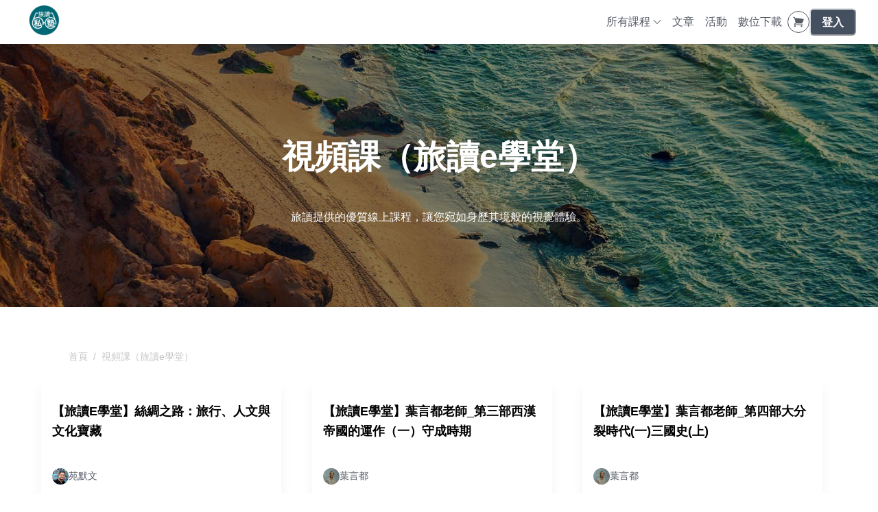

--- FILE ---
content_type: text/html; charset=utf-8
request_url: https://www.orchina.cloud/categories/online
body_size: 35449
content:
<!DOCTYPE html><html lang="zh-TW" style="scroll-behavior:smooth"><head><meta charSet="utf-8"/><meta name="viewport" content="width=device-width, initial-scale=1, viewport-fit=cover"/><link rel="alternate" type="application/rss+xml" title="旅讀線上課程" href="/feed.xml"/><meta name="theme-color" content="#FFF"/><meta name="google-site-verification" content="IVx35NhoRiRpF2_6ppPEL04Me-4CM1GVZ3yhVqE2Oqo"/><link rel="shortcut icon" href="https://warehouse.kaik.network/school/favicon/1044e4f5-b5e1-417f-8162-397d3d605e10/699b162c-4987-4dfc-a71b-8ac0c318ee84.jpg"/><meta property="og:type" content="website"/><title>視頻課（旅讀e學堂） - 旅讀線上課程</title><meta name="robots" content="index,follow"/><meta name="description" content="旅讀提供的優質線上課程，讓您宛如身歷其境般的視覺體驗。"/><meta property="og:title" content="視頻課（旅讀e學堂） - 旅讀線上課程"/><meta property="og:description" content="旅讀提供的優質線上課程，讓您宛如身歷其境般的視覺體驗。"/><meta property="og:url" content="https://www.orchina.cloud/categories/online"/><meta property="og:image" content="https://warehouse.kaik.network/course_category/cover_photo/f489aee2-e0db-4afd-ab2d-5e7450569564/f6e3adf8-7bf6-4808-ba4c-64a35aacc4b8.jpg"/><meta property="og:image:alt" content="視頻課（旅讀e學堂）"/><link rel="canonical" href="https://www.orchina.cloud/categories/online"/><meta name="next-head-count" content="16"/><link rel="dns-prefetch" href="https://kaik.io/"/><link rel="preconnect" href="https://kaik.io/"/><link rel="dns-prefetch" href="https://s.teachifycdn.com/"/><link rel="preconnect" href="https://s.teachifycdn.com/"/><link rel="dns-prefetch" href="https://warehouse.kaik.network/"/><link rel="dns-prefetch" href="https://player.teachifycdn.net/"/><link rel="dns-prefetch" href="https://teachify.io/"/><script>
                const tryCatchWrapper = (innerText) => {
                  return `try { ${innerText} } catch (e) { console.error(e); }`;
                };
                const cachedInsertBefore = Node.prototype.insertBefore;
                Node.prototype.insertBefore = function() {
                  const [newNode, referenceNode] = arguments;
                  if (newNode && newNode.localName === 'script') {
                    if(newNode.getAttribute('src') === null && referenceNode === null) {
                      newNode.innerText = tryCatchWrapper(newNode.innerText);
                    }
                  }
                  return cachedInsertBefore.apply(this, arguments);
                };
              </script><link rel="stylesheet" data-href="https://fonts.googleapis.com/css2?family=Noto+Sans+TC:wght@400;500;700&amp;display=swap"/><link rel="preload" href="/_next/static/css/6e69174d2e237432.css" as="style"/><link rel="stylesheet" href="/_next/static/css/6e69174d2e237432.css" data-n-g=""/><link rel="preload" href="/_next/static/css/6b0da4887d2c8f6b.css" as="style"/><link rel="stylesheet" href="/_next/static/css/6b0da4887d2c8f6b.css" data-n-p=""/><noscript data-n-css=""></noscript><script defer="" nomodule="" src="/_next/static/chunks/polyfills-42372ed130431b0a.js"></script><script src="/_next/static/chunks/webpack-7754a022dacbb31d.js" defer=""></script><script src="/_next/static/chunks/framework-f486bd2dfab3907c.js" defer=""></script><script src="/_next/static/chunks/main-8c806dda1878656e.js" defer=""></script><script src="/_next/static/chunks/pages/_app-3e84bd7012ea9435.js" defer=""></script><script src="/_next/static/chunks/19173-4758569ad75552fe.js" defer=""></script><script src="/_next/static/chunks/40794-9c01ec4ecf0b18f9.js" defer=""></script><script src="/_next/static/chunks/50734-c754e0aa9b9fe4b9.js" defer=""></script><script src="/_next/static/chunks/31144-58695d3ace6ecdf8.js" defer=""></script><script src="/_next/static/chunks/28982-0053fbc7b1d57c87.js" defer=""></script><script src="/_next/static/chunks/20046-ec58b6fbe286a85e.js" defer=""></script><script src="/_next/static/chunks/34123-11906139d50eaed0.js" defer=""></script><script src="/_next/static/chunks/96577-fe820b41f84c7c1b.js" defer=""></script><script src="/_next/static/chunks/38213-f4c7fceda31cb78b.js" defer=""></script><script src="/_next/static/chunks/12462-d696509c0017d7e5.js" defer=""></script><script src="/_next/static/chunks/98840-493f8d06f2b9cdbf.js" defer=""></script><script src="/_next/static/chunks/88987-73d53cfc98306ef7.js" defer=""></script><script src="/_next/static/chunks/9462-98f5cd222111a6d0.js" defer=""></script><script src="/_next/static/chunks/69075-2cfacb058d01aa47.js" defer=""></script><script src="/_next/static/chunks/2655-131b2e135ee0da6d.js" defer=""></script><script src="/_next/static/chunks/52024-c4e527e86a5ab062.js" defer=""></script><script src="/_next/static/chunks/823-17487a212e4f7f84.js" defer=""></script><script src="/_next/static/chunks/pages/categories/%5Bslug%5D-beef83d3f9e6f67c.js" defer=""></script><script src="/_next/static/c0DiWW1Fcx_su_-hl4j6x/_buildManifest.js" defer=""></script><script src="/_next/static/c0DiWW1Fcx_su_-hl4j6x/_ssgManifest.js" defer=""></script><style id="__jsx-2471008204">.nprogress{pointer-events:none}.nprogress .bar{background:#444f60;position:fixed;z-index:9999;top:0;left:0;width:100%;height:4px}.nprogress .peg{display:block;position:absolute;right:0px;width:100px;height:100%;-webkit-box-shadow:0 0 10px #444f60,0 0 5px #444f60;-moz-box-shadow:0 0 10px #444f60,0 0 5px #444f60;box-shadow:0 0 10px #444f60,0 0 5px #444f60;opacity:1;-webkit-transform:rotate(3deg)translate(0px,-4px);-moz-transform:rotate(3deg)translate(0px,-4px);-ms-transform:rotate(3deg)translate(0px,-4px);-o-transform:rotate(3deg)translate(0px,-4px);transform:rotate(3deg)translate(0px,-4px)}.nprogress .spinner{display:block;position:fixed;z-index:9999;top:15px;right:15px}.nprogress .spinner-icon{width:18px;height:18px;-webkit-box-sizing:border-box;-moz-box-sizing:border-box;box-sizing:border-box;border:solid 2px transparent;border-top-color:#444f60;border-left-color:#444f60;-webkit-border-radius:50%;-moz-border-radius:50%;border-radius:50%;-webkit-animation:nprogress-spinner 400ms linear infinite;-moz-animation:nprogress-spinner 400ms linear infinite;-o-animation:nprogress-spinner 400ms linear infinite;animation:nprogress-spinner 400ms linear infinite}</style><style data-styled="" data-styled-version="5.3.11"></style><link rel="stylesheet" href="https://fonts.googleapis.com/css2?family=Noto+Sans+TC:wght@400;500;700&display=swap"/></head><body><div id="__next"><style data-emotion="css-global 1vks07f">:host,:root,[data-theme]{--chakra-ring-inset:var(--chakra-empty,/*!*/ /*!*/);--chakra-ring-offset-width:0px;--chakra-ring-offset-color:#fff;--chakra-ring-color:rgba(66, 153, 225, 0.6);--chakra-ring-offset-shadow:0 0 #0000;--chakra-ring-shadow:0 0 #0000;--chakra-space-x-reverse:0;--chakra-space-y-reverse:0;--chakra-colors-transparent:transparent;--chakra-colors-current:currentColor;--chakra-colors-black:#000000;--chakra-colors-white:#FFFFFF;--chakra-colors-whiteAlpha-50:rgba(255, 255, 255, 0.04);--chakra-colors-whiteAlpha-100:rgba(255, 255, 255, 0.06);--chakra-colors-whiteAlpha-200:rgba(255, 255, 255, 0.08);--chakra-colors-whiteAlpha-300:rgba(255, 255, 255, 0.16);--chakra-colors-whiteAlpha-400:rgba(255, 255, 255, 0.24);--chakra-colors-whiteAlpha-500:rgba(255, 255, 255, 0.36);--chakra-colors-whiteAlpha-600:rgba(255, 255, 255, 0.48);--chakra-colors-whiteAlpha-700:rgba(255, 255, 255, 0.64);--chakra-colors-whiteAlpha-800:rgba(255, 255, 255, 0.80);--chakra-colors-whiteAlpha-900:rgba(255, 255, 255, 0.92);--chakra-colors-blackAlpha-50:rgba(0, 0, 0, 0.04);--chakra-colors-blackAlpha-100:rgba(0, 0, 0, 0.06);--chakra-colors-blackAlpha-200:rgba(0, 0, 0, 0.08);--chakra-colors-blackAlpha-300:rgba(0, 0, 0, 0.16);--chakra-colors-blackAlpha-400:rgba(0, 0, 0, 0.24);--chakra-colors-blackAlpha-500:rgba(0, 0, 0, 0.36);--chakra-colors-blackAlpha-600:rgba(0, 0, 0, 0.48);--chakra-colors-blackAlpha-700:rgba(0, 0, 0, 0.64);--chakra-colors-blackAlpha-800:rgba(0, 0, 0, 0.80);--chakra-colors-blackAlpha-900:rgba(0, 0, 0, 0.92);--chakra-colors-gray-10:#F7F7F7;--chakra-colors-gray-50:#F0F1F2;--chakra-colors-gray-100:#E1E3E6;--chakra-colors-gray-150:#D3D5D9;--chakra-colors-gray-200:#C4C7CC;--chakra-colors-gray-300:#A6AAB3;--chakra-colors-gray-400:#898E99;--chakra-colors-gray-500:#6B7280;--chakra-colors-gray-600:#565B66;--chakra-colors-gray-700:#40444D;--chakra-colors-gray-800:#2B2E33;--chakra-colors-gray-850:#202226;--chakra-colors-gray-900:#15171A;--chakra-colors-red-50:#FFF5F5;--chakra-colors-red-100:#FED7D7;--chakra-colors-red-200:#FEB2B2;--chakra-colors-red-300:#FC8181;--chakra-colors-red-400:#F56565;--chakra-colors-red-500:#E53E3E;--chakra-colors-red-600:#C53030;--chakra-colors-red-700:#9B2C2C;--chakra-colors-red-800:#822727;--chakra-colors-red-900:#63171B;--chakra-colors-orange-50:#FFFAF0;--chakra-colors-orange-100:#FEEBC8;--chakra-colors-orange-200:#FBD38D;--chakra-colors-orange-300:#F6AD55;--chakra-colors-orange-400:#ED8936;--chakra-colors-orange-500:#DD6B20;--chakra-colors-orange-600:#C05621;--chakra-colors-orange-700:#9C4221;--chakra-colors-orange-800:#7B341E;--chakra-colors-orange-900:#652B19;--chakra-colors-yellow-50:#FFFFF0;--chakra-colors-yellow-100:#FEFCBF;--chakra-colors-yellow-200:#FAF089;--chakra-colors-yellow-300:#F6E05E;--chakra-colors-yellow-400:#ECC94B;--chakra-colors-yellow-500:#D69E2E;--chakra-colors-yellow-600:#B7791F;--chakra-colors-yellow-700:#975A16;--chakra-colors-yellow-800:#744210;--chakra-colors-yellow-900:#5F370E;--chakra-colors-green-50:#F0FFF4;--chakra-colors-green-100:#C6F6D5;--chakra-colors-green-200:#9AE6B4;--chakra-colors-green-300:#68D391;--chakra-colors-green-400:#48BB78;--chakra-colors-green-500:#38A169;--chakra-colors-green-600:#2F855A;--chakra-colors-green-700:#276749;--chakra-colors-green-800:#22543D;--chakra-colors-green-900:#1C4532;--chakra-colors-teal-50:#E6FFFA;--chakra-colors-teal-100:#B2F5EA;--chakra-colors-teal-200:#81E6D9;--chakra-colors-teal-300:#4FD1C5;--chakra-colors-teal-400:#38B2AC;--chakra-colors-teal-500:#319795;--chakra-colors-teal-600:#2C7A7B;--chakra-colors-teal-700:#285E61;--chakra-colors-teal-800:#234E52;--chakra-colors-teal-900:#1D4044;--chakra-colors-blue-50:#ebf8ff;--chakra-colors-blue-100:#bee3f8;--chakra-colors-blue-200:#90cdf4;--chakra-colors-blue-300:#63b3ed;--chakra-colors-blue-400:#4299e1;--chakra-colors-blue-500:#3182ce;--chakra-colors-blue-600:#2b6cb0;--chakra-colors-blue-700:#2c5282;--chakra-colors-blue-800:#2a4365;--chakra-colors-blue-900:#1A365D;--chakra-colors-cyan-50:#EDFDFD;--chakra-colors-cyan-100:#C4F1F9;--chakra-colors-cyan-200:#9DECF9;--chakra-colors-cyan-300:#76E4F7;--chakra-colors-cyan-400:#0BC5EA;--chakra-colors-cyan-500:#00B5D8;--chakra-colors-cyan-600:#00A3C4;--chakra-colors-cyan-700:#0987A0;--chakra-colors-cyan-800:#086F83;--chakra-colors-cyan-900:#065666;--chakra-colors-purple-50:#FAF5FF;--chakra-colors-purple-100:#E9D8FD;--chakra-colors-purple-200:#D6BCFA;--chakra-colors-purple-300:#B794F4;--chakra-colors-purple-400:#9F7AEA;--chakra-colors-purple-500:#805AD5;--chakra-colors-purple-600:#6B46C1;--chakra-colors-purple-700:#553C9A;--chakra-colors-purple-800:#44337A;--chakra-colors-purple-900:#322659;--chakra-colors-pink-50:#FFF5F7;--chakra-colors-pink-100:#FED7E2;--chakra-colors-pink-200:#FBB6CE;--chakra-colors-pink-300:#F687B3;--chakra-colors-pink-400:#ED64A6;--chakra-colors-pink-500:#D53F8C;--chakra-colors-pink-600:#B83280;--chakra-colors-pink-700:#97266D;--chakra-colors-pink-800:#702459;--chakra-colors-pink-900:#521B41;--chakra-colors-linkedin-50:#E8F4F9;--chakra-colors-linkedin-100:#CFEDFB;--chakra-colors-linkedin-200:#9BDAF3;--chakra-colors-linkedin-300:#68C7EC;--chakra-colors-linkedin-400:#34B3E4;--chakra-colors-linkedin-500:#00A0DC;--chakra-colors-linkedin-600:#008CC9;--chakra-colors-linkedin-700:#0077B5;--chakra-colors-linkedin-800:#005E93;--chakra-colors-linkedin-900:#004471;--chakra-colors-facebook-50:#E8F4F9;--chakra-colors-facebook-100:#D9DEE9;--chakra-colors-facebook-200:#B7C2DA;--chakra-colors-facebook-300:#6482C0;--chakra-colors-facebook-400:#4267B2;--chakra-colors-facebook-500:#385898;--chakra-colors-facebook-600:#314E89;--chakra-colors-facebook-700:#29487D;--chakra-colors-facebook-800:#223B67;--chakra-colors-facebook-900:#1E355B;--chakra-colors-messenger-50:#D0E6FF;--chakra-colors-messenger-100:#B9DAFF;--chakra-colors-messenger-200:#A2CDFF;--chakra-colors-messenger-300:#7AB8FF;--chakra-colors-messenger-400:#2E90FF;--chakra-colors-messenger-500:#0078FF;--chakra-colors-messenger-600:#0063D1;--chakra-colors-messenger-700:#0052AC;--chakra-colors-messenger-800:#003C7E;--chakra-colors-messenger-900:#002C5C;--chakra-colors-whatsapp-50:#dffeec;--chakra-colors-whatsapp-100:#b9f5d0;--chakra-colors-whatsapp-200:#90edb3;--chakra-colors-whatsapp-300:#65e495;--chakra-colors-whatsapp-400:#3cdd78;--chakra-colors-whatsapp-500:#22c35e;--chakra-colors-whatsapp-600:#179848;--chakra-colors-whatsapp-700:#0c6c33;--chakra-colors-whatsapp-800:#01421c;--chakra-colors-whatsapp-900:#001803;--chakra-colors-twitter-50:#E5F4FD;--chakra-colors-twitter-100:#C8E9FB;--chakra-colors-twitter-200:#A8DCFA;--chakra-colors-twitter-300:#83CDF7;--chakra-colors-twitter-400:#57BBF5;--chakra-colors-twitter-500:#1DA1F2;--chakra-colors-twitter-600:#1A94DA;--chakra-colors-twitter-700:#1681BF;--chakra-colors-twitter-800:#136B9E;--chakra-colors-twitter-900:#0D4D71;--chakra-colors-telegram-50:#E3F2F9;--chakra-colors-telegram-100:#C5E4F3;--chakra-colors-telegram-200:#A2D4EC;--chakra-colors-telegram-300:#7AC1E4;--chakra-colors-telegram-400:#47A9DA;--chakra-colors-telegram-500:#0088CC;--chakra-colors-telegram-600:#007AB8;--chakra-colors-telegram-700:#006BA1;--chakra-colors-telegram-800:#005885;--chakra-colors-telegram-900:#003F5E;--chakra-colors-brand-primaryColor:#444f60;--chakra-colors-brand-titleColor:#000000;--chakra-colors-brand-secondaryTitleColor:#565B66;--chakra-colors-brand-colorMode:light;--chakra-colors-brand-secondaryColor:#FFF;--chakra-colors-brand-backgroundColor:#fff;--chakra-colors-brand-primary-50:#56606f;--chakra-colors-brand-primary-100:#69727f;--chakra-colors-brand-primary-200:#8e959f;--chakra-colors-brand-primary-300:#b4b8bf;--chakra-colors-brand-primary-400:#d9dbdf;--chakra-colors-brand-primary-500:#444f60;--chakra-colors-brand-primary-600:#2f3743;--chakra-colors-brand-primary-700:#222730;--chakra-colors-brand-primary-800:#14171c;--chakra-colors-brand-primary-900:#060709;--chakra-colors-brand-orange-500:#F97316;--chakra-colors-brand-defaultBlue-50:#1988ff;--chakra-colors-brand-defaultBlue-100:#3295ff;--chakra-colors-brand-defaultBlue-200:#66afff;--chakra-colors-brand-defaultBlue-300:#99caff;--chakra-colors-brand-defaultBlue-400:#cce4ff;--chakra-colors-brand-defaultBlue-500:#007bff;--chakra-colors-brand-defaultBlue-600:#0056b2;--chakra-colors-brand-defaultBlue-700:#003d7f;--chakra-colors-brand-defaultBlue-800:#00244c;--chakra-colors-brand-defaultBlue-900:#000c19;--chakra-borders-none:0;--chakra-borders-1px:1px solid;--chakra-borders-2px:2px solid;--chakra-borders-4px:4px solid;--chakra-borders-8px:8px solid;--chakra-fonts-heading:-apple-system,BlinkMacSystemFont,"Segoe UI",Helvetica,Arial,sans-serif,"Apple Color Emoji","Segoe UI Emoji","Segoe UI Symbol";--chakra-fonts-body:-apple-system,BlinkMacSystemFont,"Segoe UI",Helvetica,Arial,sans-serif,"Apple Color Emoji","Segoe UI Emoji","Segoe UI Symbol";--chakra-fonts-mono:SFMono-Regular,Menlo,Monaco,Consolas,"Liberation Mono","Courier New",monospace;--chakra-fontSizes-3xs:0.45rem;--chakra-fontSizes-2xs:0.625rem;--chakra-fontSizes-xs:0.75rem;--chakra-fontSizes-sm:0.875rem;--chakra-fontSizes-md:1rem;--chakra-fontSizes-lg:1.125rem;--chakra-fontSizes-xl:1.25rem;--chakra-fontSizes-2xl:1.5rem;--chakra-fontSizes-3xl:1.875rem;--chakra-fontSizes-4xl:2.25rem;--chakra-fontSizes-5xl:3rem;--chakra-fontSizes-6xl:3.75rem;--chakra-fontSizes-7xl:4.5rem;--chakra-fontSizes-8xl:6rem;--chakra-fontSizes-9xl:8rem;--chakra-fontWeights-hairline:100;--chakra-fontWeights-thin:200;--chakra-fontWeights-light:300;--chakra-fontWeights-normal:400;--chakra-fontWeights-medium:500;--chakra-fontWeights-semibold:600;--chakra-fontWeights-bold:700;--chakra-fontWeights-extrabold:800;--chakra-fontWeights-black:900;--chakra-letterSpacings-tighter:-0.05em;--chakra-letterSpacings-tight:-0.025em;--chakra-letterSpacings-normal:0;--chakra-letterSpacings-wide:0.025em;--chakra-letterSpacings-wider:0.05em;--chakra-letterSpacings-widest:0.1em;--chakra-lineHeights-3:.75rem;--chakra-lineHeights-4:1rem;--chakra-lineHeights-5:1.25rem;--chakra-lineHeights-6:1.5rem;--chakra-lineHeights-7:1.75rem;--chakra-lineHeights-8:2rem;--chakra-lineHeights-9:2.25rem;--chakra-lineHeights-10:2.5rem;--chakra-lineHeights-normal:normal;--chakra-lineHeights-none:1;--chakra-lineHeights-shorter:1.25;--chakra-lineHeights-short:1.375;--chakra-lineHeights-base:1.5;--chakra-lineHeights-tall:1.625;--chakra-lineHeights-taller:2;--chakra-radii-none:0;--chakra-radii-sm:0.125rem;--chakra-radii-base:0.25rem;--chakra-radii-md:0.375rem;--chakra-radii-lg:0.5rem;--chakra-radii-xl:0.75rem;--chakra-radii-2xl:1rem;--chakra-radii-3xl:1.5rem;--chakra-radii-full:9999px;--chakra-space-1:0.25rem;--chakra-space-2:0.5rem;--chakra-space-3:0.75rem;--chakra-space-4:1rem;--chakra-space-5:1.25rem;--chakra-space-6:1.5rem;--chakra-space-7:1.75rem;--chakra-space-8:2rem;--chakra-space-9:2.25rem;--chakra-space-10:2.5rem;--chakra-space-12:3rem;--chakra-space-14:3.5rem;--chakra-space-16:4rem;--chakra-space-20:5rem;--chakra-space-24:6rem;--chakra-space-28:7rem;--chakra-space-32:8rem;--chakra-space-36:9rem;--chakra-space-40:10rem;--chakra-space-44:11rem;--chakra-space-48:12rem;--chakra-space-52:13rem;--chakra-space-56:14rem;--chakra-space-60:15rem;--chakra-space-64:16rem;--chakra-space-72:18rem;--chakra-space-80:20rem;--chakra-space-96:24rem;--chakra-space-px:1px;--chakra-space-0-5:0.125rem;--chakra-space-1-5:0.375rem;--chakra-space-2-5:0.625rem;--chakra-space-3-5:0.875rem;--chakra-shadows-xs:0 0 0 1px rgba(0, 0, 0, 0.05);--chakra-shadows-sm:0 1px 2px 0 rgba(0, 0, 0, 0.05);--chakra-shadows-base:0 1px 3px 0 rgba(0, 0, 0, 0.1),0 1px 2px 0 rgba(0, 0, 0, 0.06);--chakra-shadows-md:0 4px 6px -1px rgba(0, 0, 0, 0.1),0 2px 4px -1px rgba(0, 0, 0, 0.06);--chakra-shadows-lg:0 10px 15px -3px rgba(0, 0, 0, 0.1),0 4px 6px -2px rgba(0, 0, 0, 0.05);--chakra-shadows-xl:0 20px 25px -5px rgba(0, 0, 0, 0.1),0 10px 10px -5px rgba(0, 0, 0, 0.04);--chakra-shadows-2xl:0 25px 50px -12px rgba(0, 0, 0, 0.25);--chakra-shadows-outline:0 0 0 3px rgba(66, 153, 225, 0.6);--chakra-shadows-inner:inset 0 2px 4px 0 rgba(0,0,0,0.06);--chakra-shadows-none:none;--chakra-shadows-dark-lg:rgba(0, 0, 0, 0.1) 0px 0px 0px 1px,rgba(0, 0, 0, 0.2) 0px 5px 10px,rgba(0, 0, 0, 0.4) 0px 15px 40px;--chakra-sizes-1:0.25rem;--chakra-sizes-2:0.5rem;--chakra-sizes-3:0.75rem;--chakra-sizes-4:1rem;--chakra-sizes-5:1.25rem;--chakra-sizes-6:1.5rem;--chakra-sizes-7:1.75rem;--chakra-sizes-8:2rem;--chakra-sizes-9:2.25rem;--chakra-sizes-10:2.5rem;--chakra-sizes-12:3rem;--chakra-sizes-14:3.5rem;--chakra-sizes-16:4rem;--chakra-sizes-20:5rem;--chakra-sizes-24:6rem;--chakra-sizes-28:7rem;--chakra-sizes-32:8rem;--chakra-sizes-36:9rem;--chakra-sizes-40:10rem;--chakra-sizes-44:11rem;--chakra-sizes-48:12rem;--chakra-sizes-52:13rem;--chakra-sizes-56:14rem;--chakra-sizes-60:15rem;--chakra-sizes-64:16rem;--chakra-sizes-72:18rem;--chakra-sizes-80:20rem;--chakra-sizes-96:24rem;--chakra-sizes-px:1px;--chakra-sizes-0-5:0.125rem;--chakra-sizes-1-5:0.375rem;--chakra-sizes-2-5:0.625rem;--chakra-sizes-3-5:0.875rem;--chakra-sizes-max:max-content;--chakra-sizes-min:min-content;--chakra-sizes-full:100%;--chakra-sizes-3xs:14rem;--chakra-sizes-2xs:16rem;--chakra-sizes-xs:20rem;--chakra-sizes-sm:24rem;--chakra-sizes-md:28rem;--chakra-sizes-lg:32rem;--chakra-sizes-xl:36rem;--chakra-sizes-2xl:42rem;--chakra-sizes-3xl:48rem;--chakra-sizes-4xl:56rem;--chakra-sizes-5xl:64rem;--chakra-sizes-6xl:72rem;--chakra-sizes-7xl:80rem;--chakra-sizes-8xl:90rem;--chakra-sizes-prose:60ch;--chakra-sizes-container-sm:640px;--chakra-sizes-container-md:768px;--chakra-sizes-container-lg:1024px;--chakra-sizes-container-xl:1280px;--chakra-zIndices-hide:-1;--chakra-zIndices-auto:auto;--chakra-zIndices-base:0;--chakra-zIndices-docked:10;--chakra-zIndices-dropdown:1000;--chakra-zIndices-sticky:1100;--chakra-zIndices-banner:1200;--chakra-zIndices-overlay:1300;--chakra-zIndices-modal:1400;--chakra-zIndices-popover:1500;--chakra-zIndices-skipLink:1600;--chakra-zIndices-toast:1700;--chakra-zIndices-tooltip:1800;--chakra-transition-property-common:background-color,border-color,color,fill,stroke,opacity,box-shadow,transform;--chakra-transition-property-colors:background-color,border-color,color,fill,stroke;--chakra-transition-property-dimensions:width,height;--chakra-transition-property-position:left,right,top,bottom;--chakra-transition-property-background:background-color,background-image,background-position;--chakra-transition-easing-ease-in:cubic-bezier(0.4, 0, 1, 1);--chakra-transition-easing-ease-out:cubic-bezier(0, 0, 0.2, 1);--chakra-transition-easing-ease-in-out:cubic-bezier(0.4, 0, 0.2, 1);--chakra-transition-duration-ultra-fast:50ms;--chakra-transition-duration-faster:100ms;--chakra-transition-duration-fast:150ms;--chakra-transition-duration-normal:200ms;--chakra-transition-duration-slow:300ms;--chakra-transition-duration-slower:400ms;--chakra-transition-duration-ultra-slow:500ms;--chakra-blur-none:0;--chakra-blur-sm:4px;--chakra-blur-base:8px;--chakra-blur-md:12px;--chakra-blur-lg:16px;--chakra-blur-xl:24px;--chakra-blur-2xl:40px;--chakra-blur-3xl:64px;--chakra-breakpoints-base:0em;--chakra-breakpoints-sm:30em;--chakra-breakpoints-md:48em;--chakra-breakpoints-lg:62em;--chakra-breakpoints-xl:80em;--chakra-breakpoints-2xl:96em;}.chakra-ui-light :host:not([data-theme]),.chakra-ui-light :root:not([data-theme]),.chakra-ui-light [data-theme]:not([data-theme]),[data-theme=light] :host:not([data-theme]),[data-theme=light] :root:not([data-theme]),[data-theme=light] [data-theme]:not([data-theme]),:host[data-theme=light],:root[data-theme=light],[data-theme][data-theme=light]{--chakra-colors-chakra-body-text:var(--chakra-colors-gray-800);--chakra-colors-chakra-body-bg:var(--chakra-colors-white);--chakra-colors-chakra-border-color:var(--chakra-colors-gray-200);--chakra-colors-chakra-inverse-text:var(--chakra-colors-white);--chakra-colors-chakra-subtle-bg:var(--chakra-colors-gray-100);--chakra-colors-chakra-subtle-text:var(--chakra-colors-gray-600);--chakra-colors-chakra-placeholder-color:var(--chakra-colors-gray-500);}.chakra-ui-dark :host:not([data-theme]),.chakra-ui-dark :root:not([data-theme]),.chakra-ui-dark [data-theme]:not([data-theme]),[data-theme=dark] :host:not([data-theme]),[data-theme=dark] :root:not([data-theme]),[data-theme=dark] [data-theme]:not([data-theme]),:host[data-theme=dark],:root[data-theme=dark],[data-theme][data-theme=dark]{--chakra-colors-chakra-body-text:var(--chakra-colors-whiteAlpha-900);--chakra-colors-chakra-body-bg:var(--chakra-colors-gray-800);--chakra-colors-chakra-border-color:var(--chakra-colors-whiteAlpha-300);--chakra-colors-chakra-inverse-text:var(--chakra-colors-gray-800);--chakra-colors-chakra-subtle-bg:var(--chakra-colors-gray-700);--chakra-colors-chakra-subtle-text:var(--chakra-colors-gray-400);--chakra-colors-chakra-placeholder-color:var(--chakra-colors-whiteAlpha-400);}</style><style data-emotion="css-global fubdgu">html{line-height:1.5;-webkit-text-size-adjust:100%;font-family:system-ui,sans-serif;-webkit-font-smoothing:antialiased;text-rendering:optimizeLegibility;-moz-osx-font-smoothing:grayscale;touch-action:manipulation;}body{position:relative;min-height:100%;margin:0;font-feature-settings:"kern";}:where(*, *::before, *::after){border-width:0;border-style:solid;box-sizing:border-box;word-wrap:break-word;}main{display:block;}hr{border-top-width:1px;box-sizing:content-box;height:0;overflow:visible;}:where(pre, code, kbd,samp){font-family:SFMono-Regular,Menlo,Monaco,Consolas,monospace;font-size:1em;}a{background-color:transparent;color:inherit;-webkit-text-decoration:inherit;text-decoration:inherit;}abbr[title]{border-bottom:none;-webkit-text-decoration:underline;text-decoration:underline;-webkit-text-decoration:underline dotted;-webkit-text-decoration:underline dotted;text-decoration:underline dotted;}:where(b, strong){font-weight:bold;}small{font-size:80%;}:where(sub,sup){font-size:75%;line-height:0;position:relative;vertical-align:baseline;}sub{bottom:-0.25em;}sup{top:-0.5em;}img{border-style:none;}:where(button, input, optgroup, select, textarea){font-family:inherit;font-size:100%;line-height:1.15;margin:0;}:where(button, input){overflow:visible;}:where(button, select){text-transform:none;}:where(
          button::-moz-focus-inner,
          [type="button"]::-moz-focus-inner,
          [type="reset"]::-moz-focus-inner,
          [type="submit"]::-moz-focus-inner
        ){border-style:none;padding:0;}fieldset{padding:0.35em 0.75em 0.625em;}legend{box-sizing:border-box;color:inherit;display:table;max-width:100%;padding:0;white-space:normal;}progress{vertical-align:baseline;}textarea{overflow:auto;}:where([type="checkbox"], [type="radio"]){box-sizing:border-box;padding:0;}input[type="number"]::-webkit-inner-spin-button,input[type="number"]::-webkit-outer-spin-button{-webkit-appearance:none!important;}input[type="number"]{-moz-appearance:textfield;}input[type="search"]{-webkit-appearance:textfield;outline-offset:-2px;}input[type="search"]::-webkit-search-decoration{-webkit-appearance:none!important;}::-webkit-file-upload-button{-webkit-appearance:button;font:inherit;}details{display:block;}summary{display:-webkit-box;display:-webkit-list-item;display:-ms-list-itembox;display:list-item;}template{display:none;}[hidden]{display:none!important;}:where(
          blockquote,
          dl,
          dd,
          h1,
          h2,
          h3,
          h4,
          h5,
          h6,
          hr,
          figure,
          p,
          pre
        ){margin:0;}button{background:transparent;padding:0;}fieldset{margin:0;padding:0;}:where(ol, ul){margin:0;padding:0;}textarea{resize:vertical;}:where(button, [role="button"]){cursor:pointer;}button::-moz-focus-inner{border:0!important;}table{border-collapse:collapse;}:where(h1, h2, h3, h4, h5, h6){font-size:inherit;font-weight:inherit;}:where(button, input, optgroup, select, textarea){padding:0;line-height:inherit;color:inherit;}:where(img, svg, video, canvas, audio, iframe, embed, object){display:block;}:where(img, video){max-width:100%;height:auto;}[data-js-focus-visible] :focus:not([data-focus-visible-added]):not(
          [data-focus-visible-disabled]
        ){outline:none;box-shadow:none;}select::-ms-expand{display:none;}:root,:host{--chakra-vh:100vh;}@supports (height: -webkit-fill-available){:root,:host{--chakra-vh:-webkit-fill-available;}}@supports (height: -moz-fill-available){:root,:host{--chakra-vh:-moz-fill-available;}}@supports (height: 100dvh){:root,:host{--chakra-vh:100dvh;}}</style><style data-emotion="css-global 13cqm6e">body{font-family:var(--chakra-fonts-body);color:var(--chakra-colors-chakra-body-text);background:#fff;transition-property:background-color;transition-duration:var(--chakra-transition-duration-normal);line-height:var(--chakra-lineHeights-base);}*::-webkit-input-placeholder{color:var(--chakra-colors-chakra-placeholder-color);}*::-moz-placeholder{color:var(--chakra-colors-chakra-placeholder-color);}*:-ms-input-placeholder{color:var(--chakra-colors-chakra-placeholder-color);}*::placeholder{color:var(--chakra-colors-chakra-placeholder-color);}*,*::before,::after{border-color:var(--chakra-colors-gray-100);}</style><div class="jsx-2471008204 style_Teachify__mTcFN"><style>
#nprogress {
  pointer-events: none;
}

#nprogress .bar {
  background: #444f60;

  position: fixed;
  z-index: 99999;
  top: 0;
  left: 0;

  width: 100%;
  height: 4px;
}

/* Fancy blur effect */
#nprogress .peg {
  display: block;
  position: absolute;
  right: 0px;
  width: 100px;
  height: 100%;
  box-shadow: 0 0 10px #444f60, 0 0 5px #444f60;
  opacity: 1.0;

  -webkit-transform: rotate(3deg) translate(0px, -4px);
      -ms-transform: rotate(3deg) translate(0px, -4px);
          transform: rotate(3deg) translate(0px, -4px);
}

/* Remove these to get rid of the spinner */
#nprogress .spinner {
  display: block;
  position: fixed;
  z-index: 1031;
  top: 15px;
  bottom: auto;
  right: 15px;
  left: auto;
}

#nprogress .spinner-icon {
  width: 18px;
  height: 18px;
  box-sizing: border-box;

  border: solid 2px transparent;
  border-top-color: #444f60;
  border-left-color: #444f60;
  border-radius: 50%;

  -webkit-animation: nprogress-spinner 400ms linear infinite;
          animation: nprogress-spinner 400ms linear infinite;
}

.nprogress-custom-parent {
  overflow: hidden;
  position: relative;
}

.nprogress-custom-parent #nprogress .spinner,
.nprogress-custom-parent #nprogress .bar {
  position: absolute;
}

@-webkit-keyframes nprogress-spinner {
  0%   { -webkit-transform: rotate(0deg); }
  100% { -webkit-transform: rotate(360deg); }
}
@keyframes nprogress-spinner {
  0%   { transform: rotate(0deg); }
  100% { transform: rotate(360deg); }
}
</style><style data-emotion="css 13kivgx">.css-13kivgx{z-index:20;position:-webkit-sticky;position:sticky;top:0px;width:var(--chakra-sizes-full);transition-property:all;transition-duration:500ms;transition-timing-function:cubic-bezier(0.4, 0, 0.2, 1);}@media screen and (min-width: 48em){.css-13kivgx{position:-webkit-sticky;position:sticky;top:0px;}}</style><div class="navbar-wrapper css-13kivgx"><style data-emotion="css 16yalih">.css-16yalih{background:#FFF;}</style><div class="css-16yalih"><style data-emotion="css syhgrc">.css-syhgrc{display:-webkit-box;display:-webkit-flex;display:-ms-flexbox;display:flex;background:#FFF;color:#565B66;min-height:var(--chakra-sizes-16);max-width:100%;padding-left:var(--chakra-space-3);padding-right:var(--chakra-space-1);-webkit-margin-start:auto;margin-inline-start:auto;-webkit-margin-end:auto;margin-inline-end:auto;-webkit-align-items:stretch;-webkit-box-align:stretch;-ms-flex-align:stretch;align-items:stretch;gap:var(--chakra-space-3);}@media screen and (min-width: 30em){.css-syhgrc{gap:var(--chakra-space-5);}}@media screen and (min-width: 48em){.css-syhgrc{padding-left:var(--chakra-space-10);padding-right:var(--chakra-space-8);}}</style><div class="css-syhgrc"><style data-emotion="css h4l6u0">.css-h4l6u0{display:-webkit-box;display:-webkit-flex;display:-ms-flexbox;display:flex;-webkit-box-pack:start;-ms-flex-pack:start;-webkit-justify-content:start;justify-content:start;width:100%;margin-right:auto;-webkit-align-items:center;-webkit-box-align:center;-ms-flex-align:center;align-items:center;}@media screen and (min-width: 62em){.css-h4l6u0{width:auto;}}</style><div class="css-h4l6u0"><style data-emotion="css hn1hi0">.css-hn1hi0{transition-property:var(--chakra-transition-property-common);transition-duration:var(--chakra-transition-duration-fast);transition-timing-function:var(--chakra-transition-easing-ease-out);cursor:pointer;-webkit-text-decoration:none;text-decoration:none;outline:2px solid transparent;outline-offset:2px;color:inherit;}.css-hn1hi0:hover,.css-hn1hi0[data-hover]{-webkit-text-decoration:underline;text-decoration:underline;}.css-hn1hi0:focus-visible,.css-hn1hi0[data-focus-visible]{box-shadow:var(--chakra-shadows-outline);}.css-hn1hi0:focus,.css-hn1hi0[data-focus]{box-shadow:var(--chakra-shadows-none);}</style><a class="chakra-link css-hn1hi0" href="/"><style data-emotion="css tvr4qf">.css-tvr4qf{width:auto;max-height:var(--chakra-sizes-12);}</style><img alt="旅讀線上課程" class="chakra-image css-tvr4qf" src="https://s.teachifycdn.com/image/width=400,quality=80/school/logo/1044e4f5-b5e1-417f-8162-397d3d605e10/a8213b0a-4aba-47fa-b6cc-5556275dcfc6.png"/></a></div><style data-emotion="css u6wubg">.css-u6wubg{display:-webkit-box;display:-webkit-flex;display:-ms-flexbox;display:flex;-webkit-order:3;-ms-flex-order:3;order:3;-webkit-align-items:center;-webkit-box-align:center;-ms-flex-align:center;align-items:center;-webkit-box-pack:center;-ms-flex-pack:center;-webkit-justify-content:center;justify-content:center;}@media screen and (min-width: 62em){.css-u6wubg{display:none;-webkit-order:2;-ms-flex-order:2;order:2;}}</style><div class="css-u6wubg"><style data-emotion="css n82a7a">.css-n82a7a{display:-webkit-inline-box;display:-webkit-inline-flex;display:-ms-inline-flexbox;display:inline-flex;-webkit-appearance:none;-moz-appearance:none;-ms-appearance:none;appearance:none;-webkit-align-items:center;-webkit-box-align:center;-ms-flex-align:center;align-items:center;-webkit-box-pack:center;-ms-flex-pack:center;-webkit-justify-content:center;justify-content:center;-webkit-user-select:none;-moz-user-select:none;-ms-user-select:none;user-select:none;position:relative;white-space:nowrap;vertical-align:middle;outline:2px solid transparent;outline-offset:2px;line-height:1.2;border-radius:var(--chakra-radii-md);font-weight:var(--chakra-fontWeights-semibold);transition-property:var(--chakra-transition-property-common);transition-duration:var(--chakra-transition-duration-normal);height:var(--chakra-sizes-12);min-width:var(--chakra-sizes-12);font-size:var(--chakra-fontSizes-lg);-webkit-padding-start:var(--chakra-space-6);padding-inline-start:var(--chakra-space-6);-webkit-padding-end:var(--chakra-space-6);padding-inline-end:var(--chakra-space-6);padding:0px;color:#565B66;}.css-n82a7a:focus-visible,.css-n82a7a[data-focus-visible]{box-shadow:var(--chakra-shadows-outline);}.css-n82a7a:disabled,.css-n82a7a[disabled],.css-n82a7a[aria-disabled=true],.css-n82a7a[data-disabled]{opacity:0.4;cursor:not-allowed;box-shadow:var(--chakra-shadows-none);}.css-n82a7a:active,.css-n82a7a[data-active]{background:var(--chakra-colors-gray-200);}.css-n82a7a:hover,.css-n82a7a[data-hover]{background:var(--chakra-colors-transparent);}</style><button type="button" class="chakra-button css-n82a7a" aria-label="Toggle Navigation"><style data-emotion="css onkibi">.css-onkibi{width:1em;height:1em;display:inline-block;line-height:1em;-webkit-flex-shrink:0;-ms-flex-negative:0;flex-shrink:0;color:currentColor;vertical-align:middle;}</style><svg viewBox="0 0 24 24" focusable="false" class="chakra-icon css-onkibi" aria-hidden="true"><path fill="currentColor" d="M 3 5 A 1.0001 1.0001 0 1 0 3 7 L 21 7 A 1.0001 1.0001 0 1 0 21 5 L 3 5 z M 3 11 A 1.0001 1.0001 0 1 0 3 13 L 21 13 A 1.0001 1.0001 0 1 0 21 11 L 3 11 z M 3 17 A 1.0001 1.0001 0 1 0 3 19 L 21 19 A 1.0001 1.0001 0 1 0 21 17 L 3 17 z"></path></svg></button></div><style data-emotion="css 8qgqc0">.css-8qgqc0{display:none;}@media screen and (min-width: 62em){.css-8qgqc0{display:-webkit-box;display:-webkit-flex;display:-ms-flexbox;display:flex;}}</style><div class="css-8qgqc0"><style data-emotion="css 1ievikz">.css-1ievikz{display:-webkit-box;display:-webkit-flex;display:-ms-flexbox;display:flex;-webkit-align-items:stretch;-webkit-box-align:stretch;-ms-flex-align:stretch;align-items:stretch;-webkit-flex-direction:row;-ms-flex-direction:row;flex-direction:row;gap:0px;}</style><div class="chakra-stack css-1ievikz"><style data-emotion="css 19t2ho9">.css-19t2ho9{display:-webkit-box;display:-webkit-flex;display:-ms-flexbox;display:flex;-webkit-align-items:stretch;-webkit-box-align:stretch;-ms-flex-align:stretch;align-items:stretch;}</style><div class="nav-item- css-19t2ho9"><style data-emotion="css 1jorqgp">.css-1jorqgp{display:-webkit-box;display:-webkit-flex;display:-ms-flexbox;display:flex;height:100%;-webkit-box-pack:justify;-webkit-justify-content:space-between;justify-content:space-between;-webkit-align-items:center;-webkit-box-align:center;-ms-flex-align:center;align-items:center;cursor:pointer;}</style><div id="popover-trigger-:R539pkdulf6H1:" aria-haspopup="dialog" aria-expanded="false" aria-controls="popover-content-:R539pkdulf6H1:" class="css-1jorqgp"><style data-emotion="css qvkail">.css-qvkail{display:-webkit-box;display:-webkit-flex;display:-ms-flexbox;display:flex;-webkit-padding-start:var(--chakra-space-2);padding-inline-start:var(--chakra-space-2);-webkit-padding-end:var(--chakra-space-2);padding-inline-end:var(--chakra-space-2);-webkit-align-items:center;-webkit-box-align:center;-ms-flex-align:center;align-items:center;height:100%;font-size:var(--chakra-fontSizes-md);font-weight:500;color:#565B66;}.css-qvkail:hover,.css-qvkail[data-hover]{-webkit-text-decoration:none;text-decoration:none;}.css-qvkail:focus,.css-qvkail[data-focus]{box-shadow:var(--chakra-shadows-none);}</style><div class="css-qvkail">所有課程</div><style data-emotion="css 5fam4c">.css-5fam4c{width:1em;height:1em;display:inline-block;line-height:1em;-webkit-flex-shrink:0;-ms-flex-negative:0;flex-shrink:0;color:#565B66;margin-left:calc(var(--chakra-space-1-5) * -1);margin-right:var(--chakra-space-1-5);}</style><svg xmlns="http://www.w3.org/2000/svg" viewBox="0 0 24 24" fill="currentColor" aria-hidden="true" data-slot="icon" focusable="false" class="chakra-icon css-5fam4c"><path fill-rule="evenodd" d="M12.53 16.28a.75.75 0 0 1-1.06 0l-7.5-7.5a.75.75 0 0 1 1.06-1.06L12 14.69l6.97-6.97a.75.75 0 1 1 1.06 1.06l-7.5 7.5Z" clip-rule="evenodd"></path></svg></div><style data-emotion="css 1qq679y">.css-1qq679y{z-index:10;}</style><div style="visibility:hidden;position:absolute;min-width:max-content;inset:0 auto auto 0" class="chakra-popover__popper css-1qq679y"><style data-emotion="css 1c9mrcf">.css-1c9mrcf{position:relative;display:-webkit-box;display:-webkit-flex;display:-ms-flexbox;display:flex;-webkit-flex-direction:column;-ms-flex-direction:column;flex-direction:column;--popper-bg:var(--chakra-colors-white);--popper-arrow-bg:var(--popper-bg);--popper-arrow-shadow-color:var(--chakra-colors-gray-200);width:216px;border-color:inherit;border-radius:var(--chakra-radii-md);z-index:inherit;background:#FFF;border:var(--chakra-borders-none);padding:var(--chakra-space-2);box-shadow:var(--chakra-shadows-md);}.chakra-ui-dark .css-1c9mrcf:not([data-theme]),[data-theme=dark] .css-1c9mrcf:not([data-theme]),.css-1c9mrcf[data-theme=dark]{--popper-bg:var(--chakra-colors-gray-700);--popper-arrow-shadow-color:var(--chakra-colors-whiteAlpha-300);}.css-1c9mrcf:focus-visible,.css-1c9mrcf[data-focus-visible]{outline:2px solid transparent;outline-offset:2px;box-shadow:var(--chakra-shadows-outline);}</style><section style="transform-origin:var(--popper-transform-origin);opacity:0;visibility:hidden;transform:scale(0.95) translateZ(0)" id="popover-content-:R539pkdulf6H1:" tabindex="-1" role="tooltip" class="chakra-popover__content css-1c9mrcf"><style data-emotion="css zdx2uo">.css-zdx2uo{display:-webkit-box;display:-webkit-flex;display:-ms-flexbox;display:flex;-webkit-align-items:stretch;-webkit-box-align:stretch;-ms-flex-align:stretch;align-items:stretch;-webkit-flex-direction:column;-ms-flex-direction:column;flex-direction:column;gap:0px;}</style><div class="chakra-stack css-zdx2uo"><style data-emotion="css 1fhv80r">.css-1fhv80r{transition-property:var(--chakra-transition-property-common);transition-duration:var(--chakra-transition-duration-fast);transition-timing-function:var(--chakra-transition-easing-ease-out);cursor:pointer;-webkit-text-decoration:none;text-decoration:none;outline:2px solid transparent;outline-offset:2px;display:block;-webkit-padding-start:var(--chakra-space-3);padding-inline-start:var(--chakra-space-3);-webkit-padding-end:var(--chakra-space-3);padding-inline-end:var(--chakra-space-3);padding-top:var(--chakra-space-2);padding-bottom:var(--chakra-space-2);border-radius:var(--chakra-radii-md);color:#565B66;}.css-1fhv80r:focus-visible,.css-1fhv80r[data-focus-visible]{box-shadow:var(--chakra-shadows-outline);}.css-1fhv80r:hover,.css-1fhv80r[data-hover]{background-color:var(--chakra-colors-gray-200);-webkit-text-decoration:none;text-decoration:none;}.css-1fhv80r:focus,.css-1fhv80r[data-focus]{box-shadow:var(--chakra-shadows-none);}</style><a class="chakra-link css-1fhv80r" role="group" href="/categories/offline">現正開課中！</a><a class="chakra-link css-1fhv80r" role="group" href="/categories/online">視頻課（旅讀e學堂）</a><a class="chakra-link css-1fhv80r" role="group" href="/categories/podcast">音頻課（旅讀播客）</a></div></section></div></div><div class="nav-item-posts css-19t2ho9"><style data-emotion="css 1bu2sz6">.css-1bu2sz6{display:-webkit-box;display:-webkit-flex;display:-ms-flexbox;display:flex;height:100%;-webkit-box-pack:justify;-webkit-justify-content:space-between;justify-content:space-between;-webkit-align-items:center;-webkit-box-align:center;-ms-flex-align:center;align-items:center;cursor:pointer;}.css-1bu2sz6:hover,.css-1bu2sz6[data-hover]{border-color:var(--chakra-colors-brand-primaryColor);border-bottom-width:5px;padding-top:5px;-webkit-transition:300ms;transition:300ms;}</style><div id="popover-trigger-:R559pkdulf6H1:" aria-haspopup="dialog" aria-expanded="false" aria-controls="popover-content-:R559pkdulf6H1:" class="css-1bu2sz6"><style data-emotion="css 3waawt">.css-3waawt{transition-property:var(--chakra-transition-property-common);transition-duration:var(--chakra-transition-duration-fast);transition-timing-function:var(--chakra-transition-easing-ease-out);cursor:pointer;-webkit-text-decoration:none;text-decoration:none;outline:2px solid transparent;outline-offset:2px;display:-webkit-box;display:-webkit-flex;display:-ms-flexbox;display:flex;-webkit-padding-start:var(--chakra-space-2);padding-inline-start:var(--chakra-space-2);-webkit-padding-end:var(--chakra-space-2);padding-inline-end:var(--chakra-space-2);-webkit-align-items:center;-webkit-box-align:center;-ms-flex-align:center;align-items:center;height:100%;font-size:var(--chakra-fontSizes-md);font-weight:500;color:#565B66;}.css-3waawt:focus-visible,.css-3waawt[data-focus-visible]{box-shadow:var(--chakra-shadows-outline);}.css-3waawt:hover,.css-3waawt[data-hover]{color:var(--chakra-colors-brand-primaryColor);-webkit-text-decoration:none;text-decoration:none;}.css-3waawt:focus,.css-3waawt[data-focus]{box-shadow:var(--chakra-shadows-none);}</style><a class="chakra-link css-3waawt" href="/posts">文章</a></div></div><div class="nav-item-events css-19t2ho9"><div id="popover-trigger-:R579pkdulf6H1:" aria-haspopup="dialog" aria-expanded="false" aria-controls="popover-content-:R579pkdulf6H1:" class="css-1bu2sz6"><a class="chakra-link css-3waawt" href="/events">活動</a></div></div><div class="nav-item-digital-downloads css-19t2ho9"><div id="popover-trigger-:R599pkdulf6H1:" aria-haspopup="dialog" aria-expanded="false" aria-controls="popover-content-:R599pkdulf6H1:" class="css-1bu2sz6"><a class="chakra-link css-3waawt" href="/digital-downloads">數位下載</a></div></div></div></div><style data-emotion="css 70qvj9">.css-70qvj9{display:-webkit-box;display:-webkit-flex;display:-ms-flexbox;display:flex;-webkit-align-items:center;-webkit-box-align:center;-ms-flex-align:center;align-items:center;}</style><div class="shopping-cart css-70qvj9"><a aria-label="Shopping Cart" href="/cart"><style data-emotion="css jnf4e3">.css-jnf4e3{color:var(--chakra-colors-brand-secondaryTitleColor);border-width:1px;border-style:solid;border-radius:50%;border-color:var(--chakra-colors-brand-secondaryTitleColor);width:var(--chakra-sizes-8);height:var(--chakra-sizes-8);line-height:0;}.css-jnf4e3:hover,.css-jnf4e3[data-hover]{color:var(--chakra-colors-brand-primaryColor);border-color:var(--chakra-colors-brand-primaryColor);}</style><button class="shopping-cart__button btn-cart css-jnf4e3" aria-label="Shopping Cart"><style data-emotion="css v5w1at">.css-v5w1at{width:18px;height:18px;display:inline-block;line-height:1em;-webkit-flex-shrink:0;-ms-flex-negative:0;flex-shrink:0;color:currentColor;}</style><svg xmlns="http://www.w3.org/2000/svg" viewBox="0 0 24 24" fill="currentColor" aria-hidden="true" data-slot="icon" focusable="false" class="chakra-icon css-v5w1at"><path d="M2.25 2.25a.75.75 0 0 0 0 1.5h1.386c.17 0 .318.114.362.278l2.558 9.592a3.752 3.752 0 0 0-2.806 3.63c0 .414.336.75.75.75h15.75a.75.75 0 0 0 0-1.5H5.378A2.25 2.25 0 0 1 7.5 15h11.218a.75.75 0 0 0 .674-.421 60.358 60.358 0 0 0 2.96-7.228.75.75 0 0 0-.525-.965A60.864 60.864 0 0 0 5.68 4.509l-.232-.867A1.875 1.875 0 0 0 3.636 2.25H2.25ZM3.75 20.25a1.5 1.5 0 1 1 3 0 1.5 1.5 0 0 1-3 0ZM16.5 20.25a1.5 1.5 0 1 1 3 0 1.5 1.5 0 0 1-3 0Z"></path></svg></button></a></div><div class="css-70qvj9"><a href="https://www.orchina.cloud/login"><style data-emotion="css dops9q">.css-dops9q{display:-webkit-inline-box;display:-webkit-inline-flex;display:-ms-inline-flexbox;display:inline-flex;-webkit-appearance:none;-moz-appearance:none;-ms-appearance:none;appearance:none;-webkit-align-items:center;-webkit-box-align:center;-ms-flex-align:center;align-items:center;-webkit-box-pack:center;-ms-flex-pack:center;-webkit-justify-content:center;justify-content:center;-webkit-user-select:none;-moz-user-select:none;-ms-user-select:none;user-select:none;position:relative;white-space:nowrap;vertical-align:middle;outline:2px solid transparent;outline-offset:2px;line-height:1.2;border-radius:var(--chakra-radii-md);font-weight:var(--chakra-fontWeights-semibold);transition-property:var(--chakra-transition-property-common);transition-duration:var(--chakra-transition-duration-normal);height:var(--chakra-sizes-10);min-width:var(--chakra-sizes-10);font-size:var(--chakra-fontSizes-md);-webkit-padding-start:var(--chakra-space-4);padding-inline-start:var(--chakra-space-4);-webkit-padding-end:var(--chakra-space-4);padding-inline-end:var(--chakra-space-4);background:var(--chakra-colors-brand-primary-500);color:#fff;}.css-dops9q:focus-visible,.css-dops9q[data-focus-visible]{box-shadow:var(--chakra-shadows-outline);}.css-dops9q:disabled,.css-dops9q[disabled],.css-dops9q[aria-disabled=true],.css-dops9q[data-disabled]{opacity:0.4;cursor:not-allowed;box-shadow:var(--chakra-shadows-none);}.css-dops9q:hover,.css-dops9q[data-hover]{background:var(--chakra-colors-brand-primary-600);}.css-dops9q:hover:disabled,.css-dops9q[data-hover]:disabled,.css-dops9q:hover[disabled],.css-dops9q[data-hover][disabled],.css-dops9q:hover[aria-disabled=true],.css-dops9q[data-hover][aria-disabled=true],.css-dops9q:hover[data-disabled],.css-dops9q[data-hover][data-disabled]{background:var(--chakra-colors-brand-primary-500);}.css-dops9q:active,.css-dops9q[data-active]{background:var(--chakra-colors-brand-primary-700);}.css-dops9q[disabled],.css-dops9q.disabled,.css-dops9q[disabled]:hover,.css-dops9q.disabled:hover{background-color:var(--chakra-colors-brand-primaryColor);opacity:0.4;}</style><button type="button" class="chakra-button btn-topbar css-dops9q">登入</button></a></div></div><div class="chakra-collapse" style="overflow:hidden;display:none;opacity:0;height:0px"><style data-emotion="css a9p3w9">.css-a9p3w9{display:-webkit-box;display:-webkit-flex;display:-ms-flexbox;display:flex;-webkit-flex-direction:column;-ms-flex-direction:column;flex-direction:column;gap:0px;color:#565B66;background:#FFF;padding:var(--chakra-space-4);padding-bottom:var(--chakra-space-36);margin-bottom:var(--chakra-space-20);overflow-y:scroll;height:100%;width:100%;position:fixed;z-index:1000;top:var(--chakra-space-16);}@media screen and (min-width: 62em){.css-a9p3w9{display:none;}}</style><div class="chakra-stack css-a9p3w9"><div class="css-0"><style data-emotion="css 1ki54i">.css-1ki54i{width:var(--chakra-sizes-full);}</style><div class="chakra-accordion css-1ki54i"> <style data-emotion="css uezbfx">.css-uezbfx{overflow-anchor:none;padding-top:var(--chakra-space-0-5);padding-bottom:var(--chakra-space-0-5);border-top-width:0;border-color:var(--chakra-colors-gray-50);}.css-uezbfx:last-of-type{border-bottom-width:1px;}</style><div class="chakra-accordion__item css-uezbfx"><style data-emotion="css 1rr26c4">.css-1rr26c4{display:-webkit-box;display:-webkit-flex;display:-ms-flexbox;display:flex;-webkit-align-items:center;-webkit-box-align:center;-ms-flex-align:center;align-items:center;width:100%;outline:2px solid transparent;outline-offset:2px;transition-property:var(--chakra-transition-property-common);transition-duration:var(--chakra-transition-duration-normal);font-size:var(--chakra-fontSizes-md);-webkit-padding-start:var(--chakra-space-4);padding-inline-start:var(--chakra-space-4);-webkit-padding-end:var(--chakra-space-4);padding-inline-end:var(--chakra-space-4);padding-top:var(--chakra-space-2);padding-bottom:var(--chakra-space-2);color:#565B66;text-align:left;}.css-1rr26c4:focus-visible,.css-1rr26c4[data-focus-visible]{box-shadow:var(--chakra-shadows-outline);}.css-1rr26c4:disabled,.css-1rr26c4[disabled],.css-1rr26c4[aria-disabled=true],.css-1rr26c4[data-disabled]{opacity:0.4;cursor:not-allowed;}.css-1rr26c4:focus,.css-1rr26c4[data-focus]{box-shadow:var(--chakra-shadows-none);}.css-1rr26c4:hover,.css-1rr26c4[data-hover]{cursor:pointer;}</style><button type="button" id="accordion-button-:R1q6mkdulf6:" aria-expanded="false" aria-controls="accordion-panel-:R1q6mkdulf6:" class="chakra-accordion__button css-1rr26c4"><style data-emotion="css 1rr4qq7">.css-1rr4qq7{-webkit-flex:1;-ms-flex:1;flex:1;}</style><span class="css-1rr4qq7">所有課程</span><style data-emotion="css 5x431e">.css-5x431e{width:var(--chakra-sizes-6);height:var(--chakra-sizes-6);display:inline-block;line-height:1em;-webkit-flex-shrink:0;-ms-flex-negative:0;flex-shrink:0;color:currentColor;opacity:1;-webkit-transition:-webkit-transform 0.2s;transition:transform 0.2s;transform-origin:center;font-size:1.25em;vertical-align:middle;}</style><svg viewBox="0 0 24 24" focusable="false" class="chakra-icon chakra-accordion__icon css-5x431e" aria-hidden="true"><path fill="currentColor" d="M16.59 8.59L12 13.17 7.41 8.59 6 10l6 6 6-6z"></path></svg></button><div class="chakra-collapse" style="overflow:hidden;display:none;opacity:0;height:0px"><style data-emotion="css mxa4qn">.css-mxa4qn{padding-top:var(--chakra-space-2);-webkit-padding-start:var(--chakra-space-4);padding-inline-start:var(--chakra-space-4);-webkit-padding-end:var(--chakra-space-4);padding-inline-end:var(--chakra-space-4);padding-bottom:var(--chakra-space-5);}</style><div role="region" id="accordion-panel-:R1q6mkdulf6:" aria-labelledby="accordion-button-:R1q6mkdulf6:" class="chakra-accordion__panel css-mxa4qn"><style data-emotion="css 18pglp6">.css-18pglp6{width:var(--chakra-sizes-full);padding-left:var(--chakra-space-2);border-left:1px;border-style:solid;border-color:var(--chakra-colors-gray-50);}</style><div class="chakra-accordion css-18pglp6"><style data-emotion="css 1n4pzuf">.css-1n4pzuf{transition-property:var(--chakra-transition-property-common);transition-duration:var(--chakra-transition-duration-fast);transition-timing-function:var(--chakra-transition-easing-ease-out);cursor:pointer;-webkit-text-decoration:none;text-decoration:none;outline:2px solid transparent;outline-offset:2px;padding-top:var(--chakra-space-2);padding-bottom:var(--chakra-space-2);-webkit-padding-start:var(--chakra-space-4);padding-inline-start:var(--chakra-space-4);-webkit-padding-end:var(--chakra-space-4);padding-inline-end:var(--chakra-space-4);display:block;width:100%;color:#565B66;}.css-1n4pzuf:focus-visible,.css-1n4pzuf[data-focus-visible]{box-shadow:var(--chakra-shadows-outline);}.css-1n4pzuf:hover,.css-1n4pzuf[data-hover]{-webkit-text-decoration:none;text-decoration:none;}.css-1n4pzuf:focus,.css-1n4pzuf[data-focus]{box-shadow:var(--chakra-shadows-none);}</style><a class="chakra-link css-1n4pzuf" href="/categories/offline">現正開課中！</a><a class="chakra-link css-1n4pzuf" href="/categories/online">視頻課（旅讀e學堂）</a><a class="chakra-link css-1n4pzuf" href="/categories/podcast">音頻課（旅讀播客）</a></div></div></div></div></div></div><div class="css-0"><div class="chakra-accordion css-1ki54i"><div class="chakra-accordion__item css-uezbfx"><button type="button" id="accordion-button-:Rqamkdulf6:" aria-expanded="false" aria-controls="accordion-panel-:Rqamkdulf6:" class="chakra-accordion__button css-1rr26c4"><style data-emotion="css khini5">.css-khini5{transition-property:var(--chakra-transition-property-common);transition-duration:var(--chakra-transition-duration-fast);transition-timing-function:var(--chakra-transition-easing-ease-out);cursor:pointer;-webkit-text-decoration:none;text-decoration:none;outline:2px solid transparent;outline-offset:2px;color:inherit;display:block;width:var(--chakra-sizes-full);}.css-khini5:focus-visible,.css-khini5[data-focus-visible]{box-shadow:var(--chakra-shadows-outline);}.css-khini5:hover,.css-khini5[data-hover]{-webkit-text-decoration:none;text-decoration:none;}.css-khini5:focus,.css-khini5[data-focus]{box-shadow:var(--chakra-shadows-none);}</style><a class="chakra-link css-khini5" href="/posts">文章</a></button></div> </div></div><div class="css-0"><div class="chakra-accordion css-1ki54i"><div class="chakra-accordion__item css-uezbfx"><button type="button" id="accordion-button-:Rqemkdulf6:" aria-expanded="false" aria-controls="accordion-panel-:Rqemkdulf6:" class="chakra-accordion__button css-1rr26c4"><a class="chakra-link css-khini5" href="/events">活動</a></button></div> </div></div><div class="css-0"><div class="chakra-accordion css-1ki54i"><div class="chakra-accordion__item css-uezbfx"><button type="button" id="accordion-button-:Rqimkdulf6:" aria-expanded="false" aria-controls="accordion-panel-:Rqimkdulf6:" class="chakra-accordion__button css-1rr26c4"><a class="chakra-link css-khini5" href="/digital-downloads">數位下載</a></button></div> </div></div></div></div></div></div><style data-emotion="css 1u97pn8">.css-1u97pn8{padding-top:0px;width:var(--chakra-sizes-full);}@media screen and (min-width: 48em){.css-1u97pn8{padding-top:0px;}}</style><main id="content" role="main" class="css-1u97pn8"><style data-emotion="css kkqtw4">.css-kkqtw4{position:relative;height:var(--chakra-sizes-sm);background:#fff;}</style><div class="full-banner css-kkqtw4"><style data-emotion="css 1q3b2o0">.css-1q3b2o0{display:-webkit-box;display:-webkit-flex;display:-ms-flexbox;display:flex;-webkit-align-items:center;-webkit-box-align:center;-ms-flex-align:center;align-items:center;-webkit-box-pack:center;-ms-flex-pack:center;-webkit-justify-content:center;justify-content:center;position:relative;z-index:4;width:var(--chakra-sizes-full);height:100%;background-image:url('https://s.teachifycdn.com/image/width=3840,quality=80/course_category/cover_photo/f489aee2-e0db-4afd-ab2d-5e7450569564/f6e3adf8-7bf6-4808-ba4c-64a35aacc4b8.jpg');-webkit-background-size:cover;background-size:cover;-webkit-background-position:center;background-position:center;background-repeat:no-repeat;}.css-1q3b2o0::after{content:"";background:#00000070;position:absolute;z-index:2;width:100%;height:100%;}</style><div class="css-1q3b2o0"><style data-emotion="css 1tg7s1">.css-1tg7s1{display:-webkit-box;display:-webkit-flex;display:-ms-flexbox;display:flex;-webkit-flex-direction:column;-ms-flex-direction:column;flex-direction:column;max-width:var(--chakra-sizes-6xl);-webkit-align-items:center;-webkit-box-align:center;-ms-flex-align:center;align-items:center;position:relative;z-index:4;padding:var(--chakra-space-6);}</style><div class="css-1tg7s1"><style data-emotion="css 1nwt36y">.css-1nwt36y{font-family:var(--chakra-fonts-heading);font-weight:var(--chakra-fontWeights-bold);line-height:1.33;color:#fff;font-size:var(--chakra-fontSizes-3xl);text-align:center;}@media screen and (min-width: 30em){.css-1nwt36y{font-size:var(--chakra-fontSizes-4xl);}}@media screen and (min-width: 48em){.css-1nwt36y{line-height:1.2;text-align:left;}}@media screen and (min-width: 62em){.css-1nwt36y{font-size:var(--chakra-fontSizes-5xl);}}</style><h1 class="chakra-heading css-1nwt36y">視頻課（旅讀e學堂）</h1><style data-emotion="css qnth52">.css-qnth52{color:#fff;min-height:var(--chakra-sizes-6);margin-bottom:var(--chakra-space-4);}</style><p class="chakra-text css-qnth52">旅讀提供的優質線上課程，讓您宛如身歷其境般的視覺體驗。</p></div></div></div><style data-emotion="css 4qpzrt">.css-4qpzrt{width:100%;-webkit-margin-start:auto;margin-inline-start:auto;-webkit-margin-end:auto;margin-inline-end:auto;max-width:1160px;padding-top:var(--chakra-space-6);padding-bottom:var(--chakra-space-6);-webkit-padding-start:var(--chakra-space-8);padding-inline-start:var(--chakra-space-8);-webkit-padding-end:var(--chakra-space-8);padding-inline-end:var(--chakra-space-8);}@media screen and (min-width: 48em){.css-4qpzrt{padding-top:var(--chakra-space-12);padding-bottom:var(--chakra-space-12);}}</style><div class="chakra-container position-relative css-4qpzrt"><style data-emotion="css 1y0bycm">.css-1y0bycm{margin-bottom:var(--chakra-space-6);}</style><div class="css-1y0bycm"><style data-emotion="css itvw0n">.css-itvw0n{font-size:var(--chakra-fontSizes-sm);}</style><nav aria-label="breadcrumb" class="chakra-breadcrumb css-itvw0n"><style data-emotion="css 70qvj9">.css-70qvj9{display:-webkit-box;display:-webkit-flex;display:-ms-flexbox;display:flex;-webkit-align-items:center;-webkit-box-align:center;-ms-flex-align:center;align-items:center;}</style><ol class="chakra-breadcrumb__list css-70qvj9"><style data-emotion="css b0zdh0">.css-b0zdh0{display:-webkit-inline-box;display:-webkit-inline-flex;display:-ms-inline-flexbox;display:inline-flex;-webkit-align-items:center;-webkit-box-align:center;-ms-flex-align:center;align-items:center;color:#c4c4c4;}</style><li class="chakra-breadcrumb__list-item css-b0zdh0"><style data-emotion="css 1cd2gsp">.css-1cd2gsp{transition-property:var(--chakra-transition-property-common);transition-duration:var(--chakra-transition-duration-fast);transition-timing-function:var(--chakra-transition-easing-ease-out);outline:2px solid transparent;outline-offset:2px;color:inherit;-webkit-text-decoration:var(--breadcrumb-link-decor);text-decoration:var(--breadcrumb-link-decor);--breadcrumb-link-decor:none;overflow:hidden;text-overflow:ellipsis;display:-webkit-box;-webkit-box-orient:vertical;-webkit-line-clamp:var(--chakra-line-clamp);--chakra-line-clamp:1;max-width:12rem;}.css-1cd2gsp:not([aria-current=page]){cursor:pointer;}.css-1cd2gsp:not([aria-current=page]):hover,.css-1cd2gsp:not([aria-current=page])[data-hover]{--breadcrumb-link-decor:underline;}.css-1cd2gsp:not([aria-current=page]):focus-visible,.css-1cd2gsp:not([aria-current=page])[data-focus-visible]{box-shadow:var(--chakra-shadows-outline);}</style><a class="chakra-breadcrumb__link css-1cd2gsp" href="/">首頁</a><style data-emotion="css t4q1nq">.css-t4q1nq{-webkit-margin-start:0.5rem;margin-inline-start:0.5rem;-webkit-margin-end:0.5rem;margin-inline-end:0.5rem;}</style><span role="presentation" class="css-t4q1nq">/</span></li><li class="chakra-breadcrumb__list-item css-b0zdh0"><a class="chakra-breadcrumb__link css-1cd2gsp" href="/categories/online">視頻課（旅讀e學堂）</a></li></ol></nav></div><style data-emotion="css 13q7fqh">.css-13q7fqh{display:grid;grid-gap:var(--chakra-space-6);grid-template-columns:repeat(1, minmax(0, 1fr));}@media screen and (min-width: 48em){.css-13q7fqh{grid-template-columns:repeat(2, minmax(0, 1fr));}}@media screen and (min-width: 62em){.css-13q7fqh{grid-template-columns:repeat(3, minmax(0, 1fr));}}</style><div class="css-13q7fqh"><style data-emotion="css 1xdza38">.css-1xdza38{border-radius:6px;border-color:var(--chakra-colors-gray-100);background:#fff;border-width:1px;box-shadow:0 12px 15px rgb(140 152 164 / 10%);width:350px;max-width:var(--chakra-sizes-full);}</style><div class="course-card css-1xdza38"><style data-emotion="css dmmwmi">.css-dmmwmi{display:-webkit-box;display:-webkit-flex;display:-ms-flexbox;display:flex;-webkit-flex-direction:column;-ms-flex-direction:column;flex-direction:column;height:100%;-webkit-box-pack:justify;-webkit-justify-content:space-between;justify-content:space-between;}</style><div class="css-dmmwmi"><div class="css-0"><style data-emotion="css hn1hi0">.css-hn1hi0{transition-property:var(--chakra-transition-property-common);transition-duration:var(--chakra-transition-duration-fast);transition-timing-function:var(--chakra-transition-easing-ease-out);cursor:pointer;-webkit-text-decoration:none;text-decoration:none;outline:2px solid transparent;outline-offset:2px;color:inherit;}.css-hn1hi0:hover,.css-hn1hi0[data-hover]{-webkit-text-decoration:underline;text-decoration:underline;}.css-hn1hi0:focus-visible,.css-hn1hi0[data-focus-visible]{box-shadow:var(--chakra-shadows-outline);}.css-hn1hi0:focus,.css-hn1hi0[data-focus]{box-shadow:var(--chakra-shadows-none);}</style><a target="_self" class="chakra-link css-hn1hi0" href="/courses/silkroad"><style data-emotion="css 79elbk">.css-79elbk{position:relative;}</style><div class="css-79elbk"><style data-emotion="css g3hws8">.css-g3hws8{position:relative;border-top-left-radius:var(--chakra-radii-md);border-top-right-radius:var(--chakra-radii-md);overflow:hidden;aspect-ratio:1200/628;}</style><div class="card-cover css-g3hws8"><img alt="【旅讀E學堂】絲綢之路：旅行、人文與文化寶藏" loading="lazy" decoding="async" data-nimg="fill" style="position:absolute;height:100%;width:100%;left:0;top:0;right:0;bottom:0;object-fit:cover;object-position:center;color:transparent;background-size:cover;background-position:center;background-repeat:no-repeat;background-image:url(&quot;data:image/svg+xml;charset=utf-8,%3Csvg xmlns=&#x27;http://www.w3.org/2000/svg&#x27; %3E%3Cfilter id=&#x27;b&#x27; color-interpolation-filters=&#x27;sRGB&#x27;%3E%3CfeGaussianBlur stdDeviation=&#x27;20&#x27;/%3E%3CfeColorMatrix values=&#x27;1 0 0 0 0 0 1 0 0 0 0 0 1 0 0 0 0 0 100 -1&#x27; result=&#x27;s&#x27;/%3E%3CfeFlood x=&#x27;0&#x27; y=&#x27;0&#x27; width=&#x27;100%25&#x27; height=&#x27;100%25&#x27;/%3E%3CfeComposite operator=&#x27;out&#x27; in=&#x27;s&#x27;/%3E%3CfeComposite in2=&#x27;SourceGraphic&#x27;/%3E%3CfeGaussianBlur stdDeviation=&#x27;20&#x27;/%3E%3C/filter%3E%3Cimage width=&#x27;100%25&#x27; height=&#x27;100%25&#x27; x=&#x27;0&#x27; y=&#x27;0&#x27; preserveAspectRatio=&#x27;xMidYMid slice&#x27; style=&#x27;filter: url(%23b);&#x27; href=&#x27;[data-uri]&#x27;/%3E%3C/svg%3E&quot;)" sizes="(max-width: 768px) 100vw, (max-width: 1200px) 50vw, 350px" srcSet="https://s.teachifycdn.com/image/width=384,quality=80/course/cover_photo/1573e359-cff5-437a-9aa0-3f3e4da4bd7a/ad60634a-117a-4122-86de-1b1bc3db373d.png 384w, https://s.teachifycdn.com/image/width=640,quality=80/course/cover_photo/1573e359-cff5-437a-9aa0-3f3e4da4bd7a/ad60634a-117a-4122-86de-1b1bc3db373d.png 640w, https://s.teachifycdn.com/image/width=750,quality=80/course/cover_photo/1573e359-cff5-437a-9aa0-3f3e4da4bd7a/ad60634a-117a-4122-86de-1b1bc3db373d.png 750w, https://s.teachifycdn.com/image/width=828,quality=80/course/cover_photo/1573e359-cff5-437a-9aa0-3f3e4da4bd7a/ad60634a-117a-4122-86de-1b1bc3db373d.png 828w, https://s.teachifycdn.com/image/width=1080,quality=80/course/cover_photo/1573e359-cff5-437a-9aa0-3f3e4da4bd7a/ad60634a-117a-4122-86de-1b1bc3db373d.png 1080w, https://s.teachifycdn.com/image/width=1200,quality=80/course/cover_photo/1573e359-cff5-437a-9aa0-3f3e4da4bd7a/ad60634a-117a-4122-86de-1b1bc3db373d.png 1200w, https://s.teachifycdn.com/image/width=1920,quality=80/course/cover_photo/1573e359-cff5-437a-9aa0-3f3e4da4bd7a/ad60634a-117a-4122-86de-1b1bc3db373d.png 1920w, https://s.teachifycdn.com/image/width=2048,quality=80/course/cover_photo/1573e359-cff5-437a-9aa0-3f3e4da4bd7a/ad60634a-117a-4122-86de-1b1bc3db373d.png 2048w, https://s.teachifycdn.com/image/width=3840,quality=80/course/cover_photo/1573e359-cff5-437a-9aa0-3f3e4da4bd7a/ad60634a-117a-4122-86de-1b1bc3db373d.png 3840w" src="https://s.teachifycdn.com/image/width=3840,quality=80/course/cover_photo/1573e359-cff5-437a-9aa0-3f3e4da4bd7a/ad60634a-117a-4122-86de-1b1bc3db373d.png"/></div></div></a><style data-emotion="css txurwn">.css-txurwn{font-family:var(--chakra-fonts-heading);font-weight:600;line-height:1.625;font-size:var(--chakra-fontSizes-lg);color:#000000;padding:var(--chakra-space-4);}</style><h2 class="chakra-heading card-title css-txurwn"><a target="_self" class="chakra-link css-hn1hi0" href="/courses/silkroad"><style data-emotion="css 5cm1aq">.css-5cm1aq{color:#000000;}</style><div class="css-5cm1aq">【旅讀E學堂】絲綢之路：旅行、人文與文化寶藏</div></a></h2></div><div class="css-0"><style data-emotion="css m13py0">.css-m13py0{display:-webkit-box;display:-webkit-flex;display:-ms-flexbox;display:flex;-webkit-flex-direction:column;-ms-flex-direction:column;flex-direction:column;-webkit-padding-start:var(--chakra-space-4);padding-inline-start:var(--chakra-space-4);-webkit-padding-end:var(--chakra-space-4);padding-inline-end:var(--chakra-space-4);padding-top:var(--chakra-space-2);padding-bottom:var(--chakra-space-2);}</style><div class="css-m13py0"><style data-emotion="css r8g9cq">.css-r8g9cq{display:-webkit-box;display:-webkit-flex;display:-ms-flexbox;display:flex;-webkit-align-items:center;-webkit-box-align:center;-ms-flex-align:center;align-items:center;width:var(--chakra-sizes-full);gap:var(--chakra-space-2);}</style><div class="css-r8g9cq"><style data-emotion="css fdjoin">.css-fdjoin{border-radius:var(--chakra-radii-full);display:-webkit-inline-box;display:-webkit-inline-flex;display:-ms-inline-flexbox;display:inline-flex;-webkit-align-items:center;-webkit-box-align:center;-ms-flex-align:center;align-items:center;-webkit-box-pack:center;-ms-flex-pack:center;-webkit-justify-content:center;justify-content:center;text-align:center;text-transform:uppercase;font-weight:var(--chakra-fontWeights-medium);position:relative;-webkit-flex-shrink:0;-ms-flex-negative:0;flex-shrink:0;font-size:var(--avatar-font-size);border-color:var(--avatar-border-color);vertical-align:top;width:var(--chakra-sizes-6);height:var(--chakra-sizes-6);--avatar-border-color:var(--chakra-colors-white);--avatar-size:3rem;--avatar-font-size:calc(3rem / 2.5);background:var(--chakra-colors-brand-primaryColor);color:#fff;}.css-fdjoin:not([data-loaded]){--avatar-bg:#40b4fe;}.chakra-ui-dark .css-fdjoin:not([data-theme]),[data-theme=dark] .css-fdjoin:not([data-theme]),.css-fdjoin[data-theme=dark]{--avatar-border-color:var(--chakra-colors-gray-800);}</style><span class="chakra-avatar css-fdjoin"><style data-emotion="css 1ebyn6">.css-1ebyn6{font-size:var(--avatar-font-size);line-height:1;}</style><div role="img" aria-label="苑默文" class="chakra-avatar__initials css-1ebyn6">苑</div></span><style data-emotion="css 1v235bj">.css-1v235bj{color:var(--chakra-colors-gray-600);font-size:var(--chakra-fontSizes-sm);}</style><div class="css-1v235bj">苑默文</div></div></div><style data-emotion="css dz5dbi">.css-dz5dbi{-webkit-flex-direction:column;-ms-flex-direction:column;flex-direction:column;display:-webkit-inline-box;display:-webkit-inline-flex;display:-ms-inline-flexbox;display:inline-flex;min-height:1px;width:var(--chakra-sizes-full);margin-top:auto;-webkit-padding-start:var(--chakra-space-4);padding-inline-start:var(--chakra-space-4);-webkit-padding-end:var(--chakra-space-4);padding-inline-end:var(--chakra-space-4);padding-bottom:var(--chakra-space-4);}</style><div class="card-body css-dz5dbi"><style data-emotion="css pgguuc">.css-pgguuc{display:-webkit-box;display:-webkit-flex;display:-ms-flexbox;display:flex;color:var(--chakra-colors-gray-600);-webkit-box-pack:justify;-webkit-justify-content:space-between;justify-content:space-between;justify-items:end;-webkit-align-items:center;-webkit-box-align:center;-ms-flex-align:center;align-items:center;margin-top:var(--chakra-space-2);}</style><div class="css-pgguuc"><style data-emotion="css 5h0m38">.css-5h0m38{display:-webkit-inline-box;display:-webkit-inline-flex;display:-ms-inline-flexbox;display:inline-flex;-webkit-flex-direction:column;-ms-flex-direction:column;flex-direction:column;}</style><div class="css-5h0m38"><div class="css-0"><style data-emotion="css 846hcd">.css-846hcd{font-size:var(--chakra-fontSizes-xs);font-weight:var(--chakra-fontWeights-normal);line-height:1.2;}</style><div class="css-846hcd">優惠價</div><style data-emotion="css nrpxjh">.css-nrpxjh{font-size:var(--chakra-fontSizes-lg);font-weight:var(--chakra-fontWeights-bold);line-height:1;}</style><div class="css-nrpxjh"><span>NT$3,000</span></div></div><div class="css-0"><style data-emotion="css dw5ttn">.css-dw5ttn{font-size:var(--chakra-fontSizes-xs);}</style><div style="color:#999;text-decoration:line-through" class="css-dw5ttn"><span>NT$5,800</span></div></div></div><style data-emotion="css tc572o">.css-tc572o{display:-webkit-box;display:-webkit-flex;display:-ms-flexbox;display:flex;-webkit-align-self:self-end;-ms-flex-item-align:self-end;align-self:self-end;}</style><div class="css-tc572o"><style data-emotion="css 1qxcx7g">.css-1qxcx7g{transition-property:var(--chakra-transition-property-common);transition-duration:var(--chakra-transition-duration-fast);transition-timing-function:var(--chakra-transition-easing-ease-out);cursor:pointer;-webkit-text-decoration:none;text-decoration:none;outline:2px solid transparent;outline-offset:2px;color:inherit;}.css-1qxcx7g:focus-visible,.css-1qxcx7g[data-focus-visible]{box-shadow:var(--chakra-shadows-outline);}.css-1qxcx7g:hover,.css-1qxcx7g[data-hover]{-webkit-text-decoration:none;text-decoration:none;}.css-1qxcx7g:focus,.css-1qxcx7g[data-focus]{box-shadow:var(--chakra-shadows-none);}</style><a target="_self" class="chakra-link css-1qxcx7g" href="/courses/silkroad"><style data-emotion="css zdpt2t">.css-zdpt2t{margin-left:auto;}</style><div class="css-zdpt2t"><style data-emotion="css dops9q">.css-dops9q{display:-webkit-inline-box;display:-webkit-inline-flex;display:-ms-inline-flexbox;display:inline-flex;-webkit-appearance:none;-moz-appearance:none;-ms-appearance:none;appearance:none;-webkit-align-items:center;-webkit-box-align:center;-ms-flex-align:center;align-items:center;-webkit-box-pack:center;-ms-flex-pack:center;-webkit-justify-content:center;justify-content:center;-webkit-user-select:none;-moz-user-select:none;-ms-user-select:none;user-select:none;position:relative;white-space:nowrap;vertical-align:middle;outline:2px solid transparent;outline-offset:2px;line-height:1.2;border-radius:var(--chakra-radii-md);font-weight:var(--chakra-fontWeights-semibold);transition-property:var(--chakra-transition-property-common);transition-duration:var(--chakra-transition-duration-normal);height:var(--chakra-sizes-10);min-width:var(--chakra-sizes-10);font-size:var(--chakra-fontSizes-md);-webkit-padding-start:var(--chakra-space-4);padding-inline-start:var(--chakra-space-4);-webkit-padding-end:var(--chakra-space-4);padding-inline-end:var(--chakra-space-4);background:var(--chakra-colors-brand-primary-500);color:#fff;}.css-dops9q:focus-visible,.css-dops9q[data-focus-visible]{box-shadow:var(--chakra-shadows-outline);}.css-dops9q:disabled,.css-dops9q[disabled],.css-dops9q[aria-disabled=true],.css-dops9q[data-disabled]{opacity:0.4;cursor:not-allowed;box-shadow:var(--chakra-shadows-none);}.css-dops9q:hover,.css-dops9q[data-hover]{background:var(--chakra-colors-brand-primary-600);}.css-dops9q:hover:disabled,.css-dops9q[data-hover]:disabled,.css-dops9q:hover[disabled],.css-dops9q[data-hover][disabled],.css-dops9q:hover[aria-disabled=true],.css-dops9q[data-hover][aria-disabled=true],.css-dops9q:hover[data-disabled],.css-dops9q[data-hover][data-disabled]{background:var(--chakra-colors-brand-primary-500);}.css-dops9q:active,.css-dops9q[data-active]{background:var(--chakra-colors-brand-primary-700);}.css-dops9q[disabled],.css-dops9q.disabled,.css-dops9q[disabled]:hover,.css-dops9q.disabled:hover{background-color:var(--chakra-colors-brand-primaryColor);opacity:0.4;}</style><button type="button" class="chakra-button css-dops9q">詳細資訊</button></div></a></div></div></div></div></div></div><div class="course-card css-1xdza38"><div class="css-dmmwmi"><div class="css-0"><a target="_self" class="chakra-link css-hn1hi0" href="/courses/yehonala4"><div class="css-79elbk"><style data-emotion="css 1eiekxn">.css-1eiekxn{position:relative;border-top-left-radius:var(--chakra-radii-md);border-top-right-radius:var(--chakra-radii-md);overflow:hidden;aspect-ratio:1200/629;}</style><div class="card-cover css-1eiekxn"><img alt="【旅讀E學堂】葉言都老師_第三部西漢帝國的運作（一）守成時期" loading="lazy" decoding="async" data-nimg="fill" style="position:absolute;height:100%;width:100%;left:0;top:0;right:0;bottom:0;object-fit:cover;object-position:center;color:transparent;background-size:cover;background-position:center;background-repeat:no-repeat;background-image:url(&quot;data:image/svg+xml;charset=utf-8,%3Csvg xmlns=&#x27;http://www.w3.org/2000/svg&#x27; %3E%3Cfilter id=&#x27;b&#x27; color-interpolation-filters=&#x27;sRGB&#x27;%3E%3CfeGaussianBlur stdDeviation=&#x27;20&#x27;/%3E%3CfeColorMatrix values=&#x27;1 0 0 0 0 0 1 0 0 0 0 0 1 0 0 0 0 0 100 -1&#x27; result=&#x27;s&#x27;/%3E%3CfeFlood x=&#x27;0&#x27; y=&#x27;0&#x27; width=&#x27;100%25&#x27; height=&#x27;100%25&#x27;/%3E%3CfeComposite operator=&#x27;out&#x27; in=&#x27;s&#x27;/%3E%3CfeComposite in2=&#x27;SourceGraphic&#x27;/%3E%3CfeGaussianBlur stdDeviation=&#x27;20&#x27;/%3E%3C/filter%3E%3Cimage width=&#x27;100%25&#x27; height=&#x27;100%25&#x27; x=&#x27;0&#x27; y=&#x27;0&#x27; preserveAspectRatio=&#x27;xMidYMid slice&#x27; style=&#x27;filter: url(%23b);&#x27; href=&#x27;[data-uri]&#x27;/%3E%3C/svg%3E&quot;)" sizes="(max-width: 768px) 100vw, (max-width: 1200px) 50vw, 350px" srcSet="https://s.teachifycdn.com/image/width=384,quality=80/course/cover_photo/32950a16-2854-449a-afa2-88a33bb03f4e/f7f5dcce-62cc-4eee-928c-8e6682c20d8b.jpg 384w, https://s.teachifycdn.com/image/width=640,quality=80/course/cover_photo/32950a16-2854-449a-afa2-88a33bb03f4e/f7f5dcce-62cc-4eee-928c-8e6682c20d8b.jpg 640w, https://s.teachifycdn.com/image/width=750,quality=80/course/cover_photo/32950a16-2854-449a-afa2-88a33bb03f4e/f7f5dcce-62cc-4eee-928c-8e6682c20d8b.jpg 750w, https://s.teachifycdn.com/image/width=828,quality=80/course/cover_photo/32950a16-2854-449a-afa2-88a33bb03f4e/f7f5dcce-62cc-4eee-928c-8e6682c20d8b.jpg 828w, https://s.teachifycdn.com/image/width=1080,quality=80/course/cover_photo/32950a16-2854-449a-afa2-88a33bb03f4e/f7f5dcce-62cc-4eee-928c-8e6682c20d8b.jpg 1080w, https://s.teachifycdn.com/image/width=1200,quality=80/course/cover_photo/32950a16-2854-449a-afa2-88a33bb03f4e/f7f5dcce-62cc-4eee-928c-8e6682c20d8b.jpg 1200w, https://s.teachifycdn.com/image/width=1920,quality=80/course/cover_photo/32950a16-2854-449a-afa2-88a33bb03f4e/f7f5dcce-62cc-4eee-928c-8e6682c20d8b.jpg 1920w, https://s.teachifycdn.com/image/width=2048,quality=80/course/cover_photo/32950a16-2854-449a-afa2-88a33bb03f4e/f7f5dcce-62cc-4eee-928c-8e6682c20d8b.jpg 2048w, https://s.teachifycdn.com/image/width=3840,quality=80/course/cover_photo/32950a16-2854-449a-afa2-88a33bb03f4e/f7f5dcce-62cc-4eee-928c-8e6682c20d8b.jpg 3840w" src="https://s.teachifycdn.com/image/width=3840,quality=80/course/cover_photo/32950a16-2854-449a-afa2-88a33bb03f4e/f7f5dcce-62cc-4eee-928c-8e6682c20d8b.jpg"/></div></div></a><h2 class="chakra-heading card-title css-txurwn"><a target="_self" class="chakra-link css-hn1hi0" href="/courses/yehonala4"><div class="css-5cm1aq">【旅讀E學堂】葉言都老師_第三部西漢帝國的運作（一）守成時期</div></a></h2></div><div class="css-0"><div class="css-m13py0"><div class="css-r8g9cq"><style data-emotion="css 1mpqpc9">.css-1mpqpc9{border-radius:var(--chakra-radii-full);display:-webkit-inline-box;display:-webkit-inline-flex;display:-ms-inline-flexbox;display:inline-flex;-webkit-align-items:center;-webkit-box-align:center;-ms-flex-align:center;align-items:center;-webkit-box-pack:center;-ms-flex-pack:center;-webkit-justify-content:center;justify-content:center;text-align:center;text-transform:uppercase;font-weight:var(--chakra-fontWeights-medium);position:relative;-webkit-flex-shrink:0;-ms-flex-negative:0;flex-shrink:0;font-size:var(--avatar-font-size);border-color:var(--avatar-border-color);vertical-align:top;width:var(--chakra-sizes-6);height:var(--chakra-sizes-6);--avatar-border-color:var(--chakra-colors-white);--avatar-size:3rem;--avatar-font-size:calc(3rem / 2.5);background:var(--chakra-colors-brand-primaryColor);color:#fff;}.css-1mpqpc9:not([data-loaded]){--avatar-bg:#06dd01;}.chakra-ui-dark .css-1mpqpc9:not([data-theme]),[data-theme=dark] .css-1mpqpc9:not([data-theme]),.css-1mpqpc9[data-theme=dark]{--avatar-border-color:var(--chakra-colors-gray-800);}</style><span class="chakra-avatar css-1mpqpc9"><div role="img" aria-label="葉言都" class="chakra-avatar__initials css-1ebyn6">葉</div></span><div class="css-1v235bj">葉言都</div></div></div><div class="card-body css-dz5dbi"><div class="css-pgguuc"><div class="css-5h0m38"><div class="css-0"><div class="css-846hcd">優惠價</div><div class="css-nrpxjh"><span>NT$2,800</span></div></div><div class="css-0"><div style="color:#999;text-decoration:line-through" class="css-dw5ttn"><span>NT$5,800</span></div></div></div><div class="css-tc572o"><a target="_self" class="chakra-link css-1qxcx7g" href="/courses/yehonala4"><div class="css-zdpt2t"><button type="button" class="chakra-button css-dops9q">詳細資訊</button></div></a></div></div></div></div></div></div><div class="course-card css-1xdza38"><div class="css-dmmwmi"><div class="css-0"><a target="_self" class="chakra-link css-hn1hi0" href="/courses/yehonala8"><div class="css-79elbk"><div class="card-cover css-g3hws8"><img alt="【旅讀E學堂】葉言都老師_第四部大分裂時代(一)三國史(上)" loading="lazy" decoding="async" data-nimg="fill" style="position:absolute;height:100%;width:100%;left:0;top:0;right:0;bottom:0;object-fit:cover;object-position:center;color:transparent;background-size:cover;background-position:center;background-repeat:no-repeat;background-image:url(&quot;data:image/svg+xml;charset=utf-8,%3Csvg xmlns=&#x27;http://www.w3.org/2000/svg&#x27; %3E%3Cfilter id=&#x27;b&#x27; color-interpolation-filters=&#x27;sRGB&#x27;%3E%3CfeGaussianBlur stdDeviation=&#x27;20&#x27;/%3E%3CfeColorMatrix values=&#x27;1 0 0 0 0 0 1 0 0 0 0 0 1 0 0 0 0 0 100 -1&#x27; result=&#x27;s&#x27;/%3E%3CfeFlood x=&#x27;0&#x27; y=&#x27;0&#x27; width=&#x27;100%25&#x27; height=&#x27;100%25&#x27;/%3E%3CfeComposite operator=&#x27;out&#x27; in=&#x27;s&#x27;/%3E%3CfeComposite in2=&#x27;SourceGraphic&#x27;/%3E%3CfeGaussianBlur stdDeviation=&#x27;20&#x27;/%3E%3C/filter%3E%3Cimage width=&#x27;100%25&#x27; height=&#x27;100%25&#x27; x=&#x27;0&#x27; y=&#x27;0&#x27; preserveAspectRatio=&#x27;xMidYMid slice&#x27; style=&#x27;filter: url(%23b);&#x27; href=&#x27;[data-uri]&#x27;/%3E%3C/svg%3E&quot;)" sizes="(max-width: 768px) 100vw, (max-width: 1200px) 50vw, 350px" srcSet="https://s.teachifycdn.com/image/width=384,quality=80/course/cover_photo/297ff85c-9981-4fae-97cb-3a77c1c6f75f/bee1fb23-c528-4b0c-ace3-d6c6f9962498.jpg 384w, https://s.teachifycdn.com/image/width=640,quality=80/course/cover_photo/297ff85c-9981-4fae-97cb-3a77c1c6f75f/bee1fb23-c528-4b0c-ace3-d6c6f9962498.jpg 640w, https://s.teachifycdn.com/image/width=750,quality=80/course/cover_photo/297ff85c-9981-4fae-97cb-3a77c1c6f75f/bee1fb23-c528-4b0c-ace3-d6c6f9962498.jpg 750w, https://s.teachifycdn.com/image/width=828,quality=80/course/cover_photo/297ff85c-9981-4fae-97cb-3a77c1c6f75f/bee1fb23-c528-4b0c-ace3-d6c6f9962498.jpg 828w, https://s.teachifycdn.com/image/width=1080,quality=80/course/cover_photo/297ff85c-9981-4fae-97cb-3a77c1c6f75f/bee1fb23-c528-4b0c-ace3-d6c6f9962498.jpg 1080w, https://s.teachifycdn.com/image/width=1200,quality=80/course/cover_photo/297ff85c-9981-4fae-97cb-3a77c1c6f75f/bee1fb23-c528-4b0c-ace3-d6c6f9962498.jpg 1200w, https://s.teachifycdn.com/image/width=1920,quality=80/course/cover_photo/297ff85c-9981-4fae-97cb-3a77c1c6f75f/bee1fb23-c528-4b0c-ace3-d6c6f9962498.jpg 1920w, https://s.teachifycdn.com/image/width=2048,quality=80/course/cover_photo/297ff85c-9981-4fae-97cb-3a77c1c6f75f/bee1fb23-c528-4b0c-ace3-d6c6f9962498.jpg 2048w, https://s.teachifycdn.com/image/width=3840,quality=80/course/cover_photo/297ff85c-9981-4fae-97cb-3a77c1c6f75f/bee1fb23-c528-4b0c-ace3-d6c6f9962498.jpg 3840w" src="https://s.teachifycdn.com/image/width=3840,quality=80/course/cover_photo/297ff85c-9981-4fae-97cb-3a77c1c6f75f/bee1fb23-c528-4b0c-ace3-d6c6f9962498.jpg"/></div></div></a><h2 class="chakra-heading card-title css-txurwn"><a target="_self" class="chakra-link css-hn1hi0" href="/courses/yehonala8"><div class="css-5cm1aq">【旅讀E學堂】葉言都老師_第四部大分裂時代(一)三國史(上)</div></a></h2></div><div class="css-0"><div class="css-m13py0"><div class="css-r8g9cq"><span class="chakra-avatar css-1mpqpc9"><div role="img" aria-label="葉言都" class="chakra-avatar__initials css-1ebyn6">葉</div></span><div class="css-1v235bj">葉言都</div></div></div><div class="card-body css-dz5dbi"><div class="css-pgguuc"><div class="css-5h0m38"><div class="css-0"><div class="css-846hcd">優惠價</div><div class="css-nrpxjh"><span>NT$3,000</span></div></div><div class="css-0"><div style="color:#999;text-decoration:line-through" class="css-dw5ttn"><span>NT$5,798</span></div></div></div><div class="css-tc572o"><a target="_self" class="chakra-link css-1qxcx7g" href="/courses/yehonala8"><div class="css-zdpt2t"><button type="button" class="chakra-button css-dops9q">詳細資訊</button></div></a></div></div></div></div></div></div><div class="course-card css-1xdza38"><div class="css-dmmwmi"><div class="css-0"><a target="_self" class="chakra-link css-hn1hi0" href="/courses/yehonala6"><div class="css-79elbk"><div class="card-cover css-g3hws8"><img alt="【旅讀E學堂】葉言都老師_第三部西漢帝國的運作（三）" loading="lazy" decoding="async" data-nimg="fill" style="position:absolute;height:100%;width:100%;left:0;top:0;right:0;bottom:0;object-fit:cover;object-position:center;color:transparent;background-size:cover;background-position:center;background-repeat:no-repeat;background-image:url(&quot;data:image/svg+xml;charset=utf-8,%3Csvg xmlns=&#x27;http://www.w3.org/2000/svg&#x27; %3E%3Cfilter id=&#x27;b&#x27; color-interpolation-filters=&#x27;sRGB&#x27;%3E%3CfeGaussianBlur stdDeviation=&#x27;20&#x27;/%3E%3CfeColorMatrix values=&#x27;1 0 0 0 0 0 1 0 0 0 0 0 1 0 0 0 0 0 100 -1&#x27; result=&#x27;s&#x27;/%3E%3CfeFlood x=&#x27;0&#x27; y=&#x27;0&#x27; width=&#x27;100%25&#x27; height=&#x27;100%25&#x27;/%3E%3CfeComposite operator=&#x27;out&#x27; in=&#x27;s&#x27;/%3E%3CfeComposite in2=&#x27;SourceGraphic&#x27;/%3E%3CfeGaussianBlur stdDeviation=&#x27;20&#x27;/%3E%3C/filter%3E%3Cimage width=&#x27;100%25&#x27; height=&#x27;100%25&#x27; x=&#x27;0&#x27; y=&#x27;0&#x27; preserveAspectRatio=&#x27;xMidYMid slice&#x27; style=&#x27;filter: url(%23b);&#x27; href=&#x27;[data-uri]&#x27;/%3E%3C/svg%3E&quot;)" sizes="(max-width: 768px) 100vw, (max-width: 1200px) 50vw, 350px" srcSet="https://s.teachifycdn.com/image/width=384,quality=80/course/cover_photo/0c93c78e-6be2-45b8-a4a3-a1a3e24ecdb2/652f1448-f298-4cad-b924-e70319fa36d5.jpg 384w, https://s.teachifycdn.com/image/width=640,quality=80/course/cover_photo/0c93c78e-6be2-45b8-a4a3-a1a3e24ecdb2/652f1448-f298-4cad-b924-e70319fa36d5.jpg 640w, https://s.teachifycdn.com/image/width=750,quality=80/course/cover_photo/0c93c78e-6be2-45b8-a4a3-a1a3e24ecdb2/652f1448-f298-4cad-b924-e70319fa36d5.jpg 750w, https://s.teachifycdn.com/image/width=828,quality=80/course/cover_photo/0c93c78e-6be2-45b8-a4a3-a1a3e24ecdb2/652f1448-f298-4cad-b924-e70319fa36d5.jpg 828w, https://s.teachifycdn.com/image/width=1080,quality=80/course/cover_photo/0c93c78e-6be2-45b8-a4a3-a1a3e24ecdb2/652f1448-f298-4cad-b924-e70319fa36d5.jpg 1080w, https://s.teachifycdn.com/image/width=1200,quality=80/course/cover_photo/0c93c78e-6be2-45b8-a4a3-a1a3e24ecdb2/652f1448-f298-4cad-b924-e70319fa36d5.jpg 1200w, https://s.teachifycdn.com/image/width=1920,quality=80/course/cover_photo/0c93c78e-6be2-45b8-a4a3-a1a3e24ecdb2/652f1448-f298-4cad-b924-e70319fa36d5.jpg 1920w, https://s.teachifycdn.com/image/width=2048,quality=80/course/cover_photo/0c93c78e-6be2-45b8-a4a3-a1a3e24ecdb2/652f1448-f298-4cad-b924-e70319fa36d5.jpg 2048w, https://s.teachifycdn.com/image/width=3840,quality=80/course/cover_photo/0c93c78e-6be2-45b8-a4a3-a1a3e24ecdb2/652f1448-f298-4cad-b924-e70319fa36d5.jpg 3840w" src="https://s.teachifycdn.com/image/width=3840,quality=80/course/cover_photo/0c93c78e-6be2-45b8-a4a3-a1a3e24ecdb2/652f1448-f298-4cad-b924-e70319fa36d5.jpg"/></div></div></a><h2 class="chakra-heading card-title css-txurwn"><a target="_self" class="chakra-link css-hn1hi0" href="/courses/yehonala6"><div class="css-5cm1aq">【旅讀E學堂】葉言都老師_第三部西漢帝國的運作（三）</div></a></h2></div><div class="css-0"><div class="css-m13py0"><div class="css-r8g9cq"><span class="chakra-avatar css-1mpqpc9"><div role="img" aria-label="葉言都" class="chakra-avatar__initials css-1ebyn6">葉</div></span><div class="css-1v235bj">葉言都</div></div></div><div class="card-body css-dz5dbi"><div class="css-pgguuc"><div class="css-5h0m38"><div class="css-0"><div class="css-846hcd">優惠價</div><div class="css-nrpxjh"><span>NT$3,500</span></div></div><div class="css-0"><div style="color:#999;text-decoration:line-through" class="css-dw5ttn"><span>NT$6,800</span></div></div></div><div class="css-tc572o"><a target="_self" class="chakra-link css-1qxcx7g" href="/courses/yehonala6"><div class="css-zdpt2t"><button type="button" class="chakra-button css-dops9q">詳細資訊</button></div></a></div></div></div></div></div></div><div class="course-card css-1xdza38"><div class="css-dmmwmi"><div class="css-0"><a target="_self" class="chakra-link css-hn1hi0" href="/courses/aerial-photography"><div class="css-79elbk"><div class="card-cover css-g3hws8"><img alt="【旅讀E學堂】旅遊玩家私房學-零基礎空拍攝影術" loading="lazy" decoding="async" data-nimg="fill" style="position:absolute;height:100%;width:100%;left:0;top:0;right:0;bottom:0;object-fit:cover;object-position:center;color:transparent;background-size:cover;background-position:center;background-repeat:no-repeat;background-image:url(&quot;data:image/svg+xml;charset=utf-8,%3Csvg xmlns=&#x27;http://www.w3.org/2000/svg&#x27; %3E%3Cfilter id=&#x27;b&#x27; color-interpolation-filters=&#x27;sRGB&#x27;%3E%3CfeGaussianBlur stdDeviation=&#x27;20&#x27;/%3E%3CfeColorMatrix values=&#x27;1 0 0 0 0 0 1 0 0 0 0 0 1 0 0 0 0 0 100 -1&#x27; result=&#x27;s&#x27;/%3E%3CfeFlood x=&#x27;0&#x27; y=&#x27;0&#x27; width=&#x27;100%25&#x27; height=&#x27;100%25&#x27;/%3E%3CfeComposite operator=&#x27;out&#x27; in=&#x27;s&#x27;/%3E%3CfeComposite in2=&#x27;SourceGraphic&#x27;/%3E%3CfeGaussianBlur stdDeviation=&#x27;20&#x27;/%3E%3C/filter%3E%3Cimage width=&#x27;100%25&#x27; height=&#x27;100%25&#x27; x=&#x27;0&#x27; y=&#x27;0&#x27; preserveAspectRatio=&#x27;xMidYMid slice&#x27; style=&#x27;filter: url(%23b);&#x27; href=&#x27;[data-uri]&#x27;/%3E%3C/svg%3E&quot;)" sizes="(max-width: 768px) 100vw, (max-width: 1200px) 50vw, 350px" srcSet="https://s.teachifycdn.com/image/width=384,quality=80/course/cover_photo/334c23e4-4d38-4579-a214-bb8a8253de2f/e268bd03-faad-49c2-8bcd-97e83d9b67a0.jpg 384w, https://s.teachifycdn.com/image/width=640,quality=80/course/cover_photo/334c23e4-4d38-4579-a214-bb8a8253de2f/e268bd03-faad-49c2-8bcd-97e83d9b67a0.jpg 640w, https://s.teachifycdn.com/image/width=750,quality=80/course/cover_photo/334c23e4-4d38-4579-a214-bb8a8253de2f/e268bd03-faad-49c2-8bcd-97e83d9b67a0.jpg 750w, https://s.teachifycdn.com/image/width=828,quality=80/course/cover_photo/334c23e4-4d38-4579-a214-bb8a8253de2f/e268bd03-faad-49c2-8bcd-97e83d9b67a0.jpg 828w, https://s.teachifycdn.com/image/width=1080,quality=80/course/cover_photo/334c23e4-4d38-4579-a214-bb8a8253de2f/e268bd03-faad-49c2-8bcd-97e83d9b67a0.jpg 1080w, https://s.teachifycdn.com/image/width=1200,quality=80/course/cover_photo/334c23e4-4d38-4579-a214-bb8a8253de2f/e268bd03-faad-49c2-8bcd-97e83d9b67a0.jpg 1200w, https://s.teachifycdn.com/image/width=1920,quality=80/course/cover_photo/334c23e4-4d38-4579-a214-bb8a8253de2f/e268bd03-faad-49c2-8bcd-97e83d9b67a0.jpg 1920w, https://s.teachifycdn.com/image/width=2048,quality=80/course/cover_photo/334c23e4-4d38-4579-a214-bb8a8253de2f/e268bd03-faad-49c2-8bcd-97e83d9b67a0.jpg 2048w, https://s.teachifycdn.com/image/width=3840,quality=80/course/cover_photo/334c23e4-4d38-4579-a214-bb8a8253de2f/e268bd03-faad-49c2-8bcd-97e83d9b67a0.jpg 3840w" src="https://s.teachifycdn.com/image/width=3840,quality=80/course/cover_photo/334c23e4-4d38-4579-a214-bb8a8253de2f/e268bd03-faad-49c2-8bcd-97e83d9b67a0.jpg"/></div></div></a><h2 class="chakra-heading card-title css-txurwn"><a target="_self" class="chakra-link css-hn1hi0" href="/courses/aerial-photography"><div class="css-5cm1aq">【旅讀E學堂】旅遊玩家私房學-零基礎空拍攝影術</div></a></h2></div><div class="css-0"><div class="css-m13py0"><style data-emotion="css 1traxs">.css-1traxs{display:-webkit-box;display:-webkit-flex;display:-ms-flexbox;display:flex;margin-bottom:var(--chakra-space-2);-webkit-align-items:center;-webkit-box-align:center;-ms-flex-align:center;align-items:center;font-size:var(--chakra-fontSizes-sm);color:var(--chakra-colors-gray-600);}</style><div class="css-1traxs"><style data-emotion="css 1jz2zsp">.css-1jz2zsp{margin-right:var(--chakra-space-1);color:#ffb400;font-weight:var(--chakra-fontWeights-bold);}</style><div class="css-1jz2zsp">5</div><style data-emotion="css lpjxdi">.css-lpjxdi{display:inline-block;line-height:0;}</style><div class="css-lpjxdi"><div style="display:inline-block;position:relative" class="dv-star-rating dv-star-rating-non-editable"><input style="display:none;position:absolute;margin-left:-9999px" class="dv-star-rating-input" type="radio" name="rating" id="rating_5" checked="" value="5"/><label style="float:right;cursor:default;color:#ffb400" class="dv-star-rating-star dv-star-rating-full-star" for="rating_5"><svg xmlns="http://www.w3.org/2000/svg" viewBox="0 0 24 24" fill="currentColor" aria-hidden="true" data-slot="icon" width="12px"><path fill-rule="evenodd" d="M10.788 3.21c.448-1.077 1.976-1.077 2.424 0l2.082 5.006 5.404.434c1.164.093 1.636 1.545.749 2.305l-4.117 3.527 1.257 5.273c.271 1.136-.964 2.033-1.96 1.425L12 18.354 7.373 21.18c-.996.608-2.231-.29-1.96-1.425l1.257-5.273-4.117-3.527c-.887-.76-.415-2.212.749-2.305l5.404-.434 2.082-5.005Z" clip-rule="evenodd"></path></svg></label><input style="display:none;position:absolute;margin-left:-9999px" class="dv-star-rating-input" type="radio" name="rating" id="rating_4" value="4"/><label style="float:right;cursor:default;color:#ffb400" class="dv-star-rating-star dv-star-rating-full-star" for="rating_4"><svg xmlns="http://www.w3.org/2000/svg" viewBox="0 0 24 24" fill="currentColor" aria-hidden="true" data-slot="icon" width="12px"><path fill-rule="evenodd" d="M10.788 3.21c.448-1.077 1.976-1.077 2.424 0l2.082 5.006 5.404.434c1.164.093 1.636 1.545.749 2.305l-4.117 3.527 1.257 5.273c.271 1.136-.964 2.033-1.96 1.425L12 18.354 7.373 21.18c-.996.608-2.231-.29-1.96-1.425l1.257-5.273-4.117-3.527c-.887-.76-.415-2.212.749-2.305l5.404-.434 2.082-5.005Z" clip-rule="evenodd"></path></svg></label><input style="display:none;position:absolute;margin-left:-9999px" class="dv-star-rating-input" type="radio" name="rating" id="rating_3" value="3"/><label style="float:right;cursor:default;color:#ffb400" class="dv-star-rating-star dv-star-rating-full-star" for="rating_3"><svg xmlns="http://www.w3.org/2000/svg" viewBox="0 0 24 24" fill="currentColor" aria-hidden="true" data-slot="icon" width="12px"><path fill-rule="evenodd" d="M10.788 3.21c.448-1.077 1.976-1.077 2.424 0l2.082 5.006 5.404.434c1.164.093 1.636 1.545.749 2.305l-4.117 3.527 1.257 5.273c.271 1.136-.964 2.033-1.96 1.425L12 18.354 7.373 21.18c-.996.608-2.231-.29-1.96-1.425l1.257-5.273-4.117-3.527c-.887-.76-.415-2.212.749-2.305l5.404-.434 2.082-5.005Z" clip-rule="evenodd"></path></svg></label><input style="display:none;position:absolute;margin-left:-9999px" class="dv-star-rating-input" type="radio" name="rating" id="rating_2" value="2"/><label style="float:right;cursor:default;color:#ffb400" class="dv-star-rating-star dv-star-rating-full-star" for="rating_2"><svg xmlns="http://www.w3.org/2000/svg" viewBox="0 0 24 24" fill="currentColor" aria-hidden="true" data-slot="icon" width="12px"><path fill-rule="evenodd" d="M10.788 3.21c.448-1.077 1.976-1.077 2.424 0l2.082 5.006 5.404.434c1.164.093 1.636 1.545.749 2.305l-4.117 3.527 1.257 5.273c.271 1.136-.964 2.033-1.96 1.425L12 18.354 7.373 21.18c-.996.608-2.231-.29-1.96-1.425l1.257-5.273-4.117-3.527c-.887-.76-.415-2.212.749-2.305l5.404-.434 2.082-5.005Z" clip-rule="evenodd"></path></svg></label><input style="display:none;position:absolute;margin-left:-9999px" class="dv-star-rating-input" type="radio" name="rating" id="rating_1" value="1"/><label style="float:right;cursor:default;color:#ffb400" class="dv-star-rating-star dv-star-rating-full-star" for="rating_1"><svg xmlns="http://www.w3.org/2000/svg" viewBox="0 0 24 24" fill="currentColor" aria-hidden="true" data-slot="icon" width="12px"><path fill-rule="evenodd" d="M10.788 3.21c.448-1.077 1.976-1.077 2.424 0l2.082 5.006 5.404.434c1.164.093 1.636 1.545.749 2.305l-4.117 3.527 1.257 5.273c.271 1.136-.964 2.033-1.96 1.425L12 18.354 7.373 21.18c-.996.608-2.231-.29-1.96-1.425l1.257-5.273-4.117-3.527c-.887-.76-.415-2.212.749-2.305l5.404-.434 2.082-5.005Z" clip-rule="evenodd"></path></svg></label></div></div><style data-emotion="css 1wu7cx7">.css-1wu7cx7{margin-left:var(--chakra-space-1);}</style><div class="css-1wu7cx7">(<!-- -->1<!-- -->)</div></div><div class="css-r8g9cq"><style data-emotion="css 1jf1zua">.css-1jf1zua{border-radius:var(--chakra-radii-full);display:-webkit-inline-box;display:-webkit-inline-flex;display:-ms-inline-flexbox;display:inline-flex;-webkit-align-items:center;-webkit-box-align:center;-ms-flex-align:center;align-items:center;-webkit-box-pack:center;-ms-flex-pack:center;-webkit-justify-content:center;justify-content:center;text-align:center;text-transform:uppercase;font-weight:var(--chakra-fontWeights-medium);position:relative;-webkit-flex-shrink:0;-ms-flex-negative:0;flex-shrink:0;font-size:var(--avatar-font-size);border-color:var(--avatar-border-color);vertical-align:top;width:var(--chakra-sizes-6);height:var(--chakra-sizes-6);--avatar-border-color:var(--chakra-colors-white);--avatar-size:3rem;--avatar-font-size:calc(3rem / 2.5);background:var(--chakra-colors-brand-primaryColor);color:#fff;}.css-1jf1zua:not([data-loaded]){--avatar-bg:#9ff144;}.chakra-ui-dark .css-1jf1zua:not([data-theme]),[data-theme=dark] .css-1jf1zua:not([data-theme]),.css-1jf1zua[data-theme=dark]{--avatar-border-color:var(--chakra-colors-gray-800);}</style><span class="chakra-avatar css-1jf1zua"><div role="img" aria-label="陳育陞" class="chakra-avatar__initials css-1ebyn6">陳</div></span><div class="css-1v235bj">陳育陞</div></div></div><div class="card-body css-dz5dbi"><div class="css-pgguuc"><div class="css-5h0m38"><div class="css-0"><div class="css-0"><span>NT$790</span></div></div></div><div class="css-tc572o"><a target="_self" class="chakra-link css-1qxcx7g" href="/courses/aerial-photography"><div class="css-zdpt2t"><button type="button" class="chakra-button css-dops9q">詳細資訊</button></div></a></div></div></div></div></div></div><div class="course-card css-1xdza38"><div class="css-dmmwmi"><div class="css-0"><a target="_self" class="chakra-link css-hn1hi0" href="/courses/young3"><div class="css-79elbk"><div class="card-cover css-g3hws8"><img alt="【旅讀E學堂】青春國文課第三季(上)" loading="lazy" decoding="async" data-nimg="fill" style="position:absolute;height:100%;width:100%;left:0;top:0;right:0;bottom:0;object-fit:cover;object-position:center;color:transparent;background-size:cover;background-position:center;background-repeat:no-repeat;background-image:url(&quot;data:image/svg+xml;charset=utf-8,%3Csvg xmlns=&#x27;http://www.w3.org/2000/svg&#x27; %3E%3Cfilter id=&#x27;b&#x27; color-interpolation-filters=&#x27;sRGB&#x27;%3E%3CfeGaussianBlur stdDeviation=&#x27;20&#x27;/%3E%3CfeColorMatrix values=&#x27;1 0 0 0 0 0 1 0 0 0 0 0 1 0 0 0 0 0 100 -1&#x27; result=&#x27;s&#x27;/%3E%3CfeFlood x=&#x27;0&#x27; y=&#x27;0&#x27; width=&#x27;100%25&#x27; height=&#x27;100%25&#x27;/%3E%3CfeComposite operator=&#x27;out&#x27; in=&#x27;s&#x27;/%3E%3CfeComposite in2=&#x27;SourceGraphic&#x27;/%3E%3CfeGaussianBlur stdDeviation=&#x27;20&#x27;/%3E%3C/filter%3E%3Cimage width=&#x27;100%25&#x27; height=&#x27;100%25&#x27; x=&#x27;0&#x27; y=&#x27;0&#x27; preserveAspectRatio=&#x27;xMidYMid slice&#x27; style=&#x27;filter: url(%23b);&#x27; href=&#x27;[data-uri]&#x27;/%3E%3C/svg%3E&quot;)" sizes="(max-width: 768px) 100vw, (max-width: 1200px) 50vw, 350px" srcSet="https://s.teachifycdn.com/image/width=384,quality=80/course/cover_photo/1cf2c9c5-abd3-440e-8e3d-3e6eea9f0024/96034527-505f-477d-9c05-6c48e9f968cf.jpg 384w, https://s.teachifycdn.com/image/width=640,quality=80/course/cover_photo/1cf2c9c5-abd3-440e-8e3d-3e6eea9f0024/96034527-505f-477d-9c05-6c48e9f968cf.jpg 640w, https://s.teachifycdn.com/image/width=750,quality=80/course/cover_photo/1cf2c9c5-abd3-440e-8e3d-3e6eea9f0024/96034527-505f-477d-9c05-6c48e9f968cf.jpg 750w, https://s.teachifycdn.com/image/width=828,quality=80/course/cover_photo/1cf2c9c5-abd3-440e-8e3d-3e6eea9f0024/96034527-505f-477d-9c05-6c48e9f968cf.jpg 828w, https://s.teachifycdn.com/image/width=1080,quality=80/course/cover_photo/1cf2c9c5-abd3-440e-8e3d-3e6eea9f0024/96034527-505f-477d-9c05-6c48e9f968cf.jpg 1080w, https://s.teachifycdn.com/image/width=1200,quality=80/course/cover_photo/1cf2c9c5-abd3-440e-8e3d-3e6eea9f0024/96034527-505f-477d-9c05-6c48e9f968cf.jpg 1200w, https://s.teachifycdn.com/image/width=1920,quality=80/course/cover_photo/1cf2c9c5-abd3-440e-8e3d-3e6eea9f0024/96034527-505f-477d-9c05-6c48e9f968cf.jpg 1920w, https://s.teachifycdn.com/image/width=2048,quality=80/course/cover_photo/1cf2c9c5-abd3-440e-8e3d-3e6eea9f0024/96034527-505f-477d-9c05-6c48e9f968cf.jpg 2048w, https://s.teachifycdn.com/image/width=3840,quality=80/course/cover_photo/1cf2c9c5-abd3-440e-8e3d-3e6eea9f0024/96034527-505f-477d-9c05-6c48e9f968cf.jpg 3840w" src="https://s.teachifycdn.com/image/width=3840,quality=80/course/cover_photo/1cf2c9c5-abd3-440e-8e3d-3e6eea9f0024/96034527-505f-477d-9c05-6c48e9f968cf.jpg"/></div></div></a><h2 class="chakra-heading card-title css-txurwn"><a target="_self" class="chakra-link css-hn1hi0" href="/courses/young3"><div class="css-5cm1aq">【旅讀E學堂】青春國文課第三季(上)</div></a></h2></div><div class="css-0"><div class="css-m13py0"><div class="css-r8g9cq"><style data-emotion="css 2c7k4t">.css-2c7k4t{border-radius:var(--chakra-radii-full);display:-webkit-inline-box;display:-webkit-inline-flex;display:-ms-inline-flexbox;display:inline-flex;-webkit-align-items:center;-webkit-box-align:center;-ms-flex-align:center;align-items:center;-webkit-box-pack:center;-ms-flex-pack:center;-webkit-justify-content:center;justify-content:center;text-align:center;text-transform:uppercase;font-weight:var(--chakra-fontWeights-medium);position:relative;-webkit-flex-shrink:0;-ms-flex-negative:0;flex-shrink:0;font-size:var(--avatar-font-size);border-color:var(--avatar-border-color);vertical-align:top;width:var(--chakra-sizes-6);height:var(--chakra-sizes-6);--avatar-border-color:var(--chakra-colors-white);--avatar-size:3rem;--avatar-font-size:calc(3rem / 2.5);background:var(--chakra-colors-brand-primaryColor);color:#fff;}.css-2c7k4t:not([data-loaded]){--avatar-bg:#2ccabe;}.chakra-ui-dark .css-2c7k4t:not([data-theme]),[data-theme=dark] .css-2c7k4t:not([data-theme]),.css-2c7k4t[data-theme=dark]{--avatar-border-color:var(--chakra-colors-gray-800);}</style><span class="chakra-avatar css-2c7k4t"><div role="img" aria-label="郝譽翔、陳茻、鴻鴻" class="chakra-avatar__initials css-1ebyn6">郝</div></span><div class="css-1v235bj">郝譽翔、陳茻、鴻鴻</div></div></div><div class="card-body css-dz5dbi"><div class="css-pgguuc"><div class="css-5h0m38"><div class="css-0"><div class="css-0"><span>NT$3,200</span></div></div></div><div class="css-tc572o"><a target="_self" class="chakra-link css-1qxcx7g" href="/courses/young3"><div class="css-zdpt2t"><button type="button" class="chakra-button css-dops9q">詳細資訊</button></div></a></div></div></div></div></div></div><div class="course-card css-1xdza38"><div class="css-dmmwmi"><div class="css-0"><a target="_self" class="chakra-link css-hn1hi0" href="/courses/2022suitang"><div class="css-79elbk"><div class="card-cover css-g3hws8"><img alt="【旅讀E學堂】李純瑀老師：說書人，話「隋」「唐」天下 六講" loading="lazy" decoding="async" data-nimg="fill" style="position:absolute;height:100%;width:100%;left:0;top:0;right:0;bottom:0;object-fit:cover;object-position:center;color:transparent;background-size:cover;background-position:center;background-repeat:no-repeat;background-image:url(&quot;data:image/svg+xml;charset=utf-8,%3Csvg xmlns=&#x27;http://www.w3.org/2000/svg&#x27; %3E%3Cfilter id=&#x27;b&#x27; color-interpolation-filters=&#x27;sRGB&#x27;%3E%3CfeGaussianBlur stdDeviation=&#x27;20&#x27;/%3E%3CfeColorMatrix values=&#x27;1 0 0 0 0 0 1 0 0 0 0 0 1 0 0 0 0 0 100 -1&#x27; result=&#x27;s&#x27;/%3E%3CfeFlood x=&#x27;0&#x27; y=&#x27;0&#x27; width=&#x27;100%25&#x27; height=&#x27;100%25&#x27;/%3E%3CfeComposite operator=&#x27;out&#x27; in=&#x27;s&#x27;/%3E%3CfeComposite in2=&#x27;SourceGraphic&#x27;/%3E%3CfeGaussianBlur stdDeviation=&#x27;20&#x27;/%3E%3C/filter%3E%3Cimage width=&#x27;100%25&#x27; height=&#x27;100%25&#x27; x=&#x27;0&#x27; y=&#x27;0&#x27; preserveAspectRatio=&#x27;xMidYMid slice&#x27; style=&#x27;filter: url(%23b);&#x27; href=&#x27;[data-uri]&#x27;/%3E%3C/svg%3E&quot;)" sizes="(max-width: 768px) 100vw, (max-width: 1200px) 50vw, 350px" srcSet="https://s.teachifycdn.com/image/width=384,quality=80/course/cover_photo/35ad75fc-daa5-42d1-84b3-471b3016f344/076ece00-7e25-4700-93c3-353a693bcdad.png 384w, https://s.teachifycdn.com/image/width=640,quality=80/course/cover_photo/35ad75fc-daa5-42d1-84b3-471b3016f344/076ece00-7e25-4700-93c3-353a693bcdad.png 640w, https://s.teachifycdn.com/image/width=750,quality=80/course/cover_photo/35ad75fc-daa5-42d1-84b3-471b3016f344/076ece00-7e25-4700-93c3-353a693bcdad.png 750w, https://s.teachifycdn.com/image/width=828,quality=80/course/cover_photo/35ad75fc-daa5-42d1-84b3-471b3016f344/076ece00-7e25-4700-93c3-353a693bcdad.png 828w, https://s.teachifycdn.com/image/width=1080,quality=80/course/cover_photo/35ad75fc-daa5-42d1-84b3-471b3016f344/076ece00-7e25-4700-93c3-353a693bcdad.png 1080w, https://s.teachifycdn.com/image/width=1200,quality=80/course/cover_photo/35ad75fc-daa5-42d1-84b3-471b3016f344/076ece00-7e25-4700-93c3-353a693bcdad.png 1200w, https://s.teachifycdn.com/image/width=1920,quality=80/course/cover_photo/35ad75fc-daa5-42d1-84b3-471b3016f344/076ece00-7e25-4700-93c3-353a693bcdad.png 1920w, https://s.teachifycdn.com/image/width=2048,quality=80/course/cover_photo/35ad75fc-daa5-42d1-84b3-471b3016f344/076ece00-7e25-4700-93c3-353a693bcdad.png 2048w, https://s.teachifycdn.com/image/width=3840,quality=80/course/cover_photo/35ad75fc-daa5-42d1-84b3-471b3016f344/076ece00-7e25-4700-93c3-353a693bcdad.png 3840w" src="https://s.teachifycdn.com/image/width=3840,quality=80/course/cover_photo/35ad75fc-daa5-42d1-84b3-471b3016f344/076ece00-7e25-4700-93c3-353a693bcdad.png"/></div></div></a><h2 class="chakra-heading card-title css-txurwn"><a target="_self" class="chakra-link css-hn1hi0" href="/courses/2022suitang"><div class="css-5cm1aq">【旅讀E學堂】李純瑀老師：說書人，話「隋」「唐」天下 六講</div></a></h2></div><div class="css-0"><div class="css-m13py0"><div class="css-r8g9cq"><style data-emotion="css anggat">.css-anggat{border-radius:var(--chakra-radii-full);display:-webkit-inline-box;display:-webkit-inline-flex;display:-ms-inline-flexbox;display:inline-flex;-webkit-align-items:center;-webkit-box-align:center;-ms-flex-align:center;align-items:center;-webkit-box-pack:center;-ms-flex-pack:center;-webkit-justify-content:center;justify-content:center;text-align:center;text-transform:uppercase;font-weight:var(--chakra-fontWeights-medium);position:relative;-webkit-flex-shrink:0;-ms-flex-negative:0;flex-shrink:0;font-size:var(--avatar-font-size);border-color:var(--avatar-border-color);vertical-align:top;width:var(--chakra-sizes-6);height:var(--chakra-sizes-6);--avatar-border-color:var(--chakra-colors-white);--avatar-size:3rem;--avatar-font-size:calc(3rem / 2.5);background:var(--chakra-colors-brand-primaryColor);color:#fff;}.css-anggat:not([data-loaded]){--avatar-bg:#7a6593;}.chakra-ui-dark .css-anggat:not([data-theme]),[data-theme=dark] .css-anggat:not([data-theme]),.css-anggat[data-theme=dark]{--avatar-border-color:var(--chakra-colors-gray-800);}</style><span class="chakra-avatar css-anggat"><div role="img" aria-label="李純瑀" class="chakra-avatar__initials css-1ebyn6">李</div></span><div class="css-1v235bj">李純瑀</div></div></div><div class="card-body css-dz5dbi"><div class="css-pgguuc"><div class="css-5h0m38"><div class="css-0"><div class="css-846hcd">優惠價</div><div class="css-nrpxjh"><span>NT$2,800</span></div></div><div class="css-0"><div style="color:#999;text-decoration:line-through" class="css-dw5ttn"><span>NT$5,800</span></div></div></div><div class="css-tc572o"><a target="_self" class="chakra-link css-1qxcx7g" href="/courses/2022suitang"><div class="css-zdpt2t"><button type="button" class="chakra-button css-dops9q">詳細資訊</button></div></a></div></div></div></div></div></div><div class="course-card css-1xdza38"><div class="css-dmmwmi"><div class="css-0"><a target="_self" class="chakra-link css-hn1hi0" href="/courses/young1"><div class="css-79elbk"><div class="card-cover css-g3hws8"><img alt="【旅讀E學堂】青春國文課第一季 15堂30課" loading="lazy" decoding="async" data-nimg="fill" style="position:absolute;height:100%;width:100%;left:0;top:0;right:0;bottom:0;object-fit:cover;object-position:center;color:transparent;background-size:cover;background-position:center;background-repeat:no-repeat;background-image:url(&quot;data:image/svg+xml;charset=utf-8,%3Csvg xmlns=&#x27;http://www.w3.org/2000/svg&#x27; %3E%3Cfilter id=&#x27;b&#x27; color-interpolation-filters=&#x27;sRGB&#x27;%3E%3CfeGaussianBlur stdDeviation=&#x27;20&#x27;/%3E%3CfeColorMatrix values=&#x27;1 0 0 0 0 0 1 0 0 0 0 0 1 0 0 0 0 0 100 -1&#x27; result=&#x27;s&#x27;/%3E%3CfeFlood x=&#x27;0&#x27; y=&#x27;0&#x27; width=&#x27;100%25&#x27; height=&#x27;100%25&#x27;/%3E%3CfeComposite operator=&#x27;out&#x27; in=&#x27;s&#x27;/%3E%3CfeComposite in2=&#x27;SourceGraphic&#x27;/%3E%3CfeGaussianBlur stdDeviation=&#x27;20&#x27;/%3E%3C/filter%3E%3Cimage width=&#x27;100%25&#x27; height=&#x27;100%25&#x27; x=&#x27;0&#x27; y=&#x27;0&#x27; preserveAspectRatio=&#x27;xMidYMid slice&#x27; style=&#x27;filter: url(%23b);&#x27; href=&#x27;[data-uri]&#x27;/%3E%3C/svg%3E&quot;)" sizes="(max-width: 768px) 100vw, (max-width: 1200px) 50vw, 350px" srcSet="https://s.teachifycdn.com/image/width=384,quality=80/course/cover_photo/1684243f-f812-43fe-94b9-8cf256a54c88/daf6ba62-2694-4572-83ee-ff20acda3639.jpg 384w, https://s.teachifycdn.com/image/width=640,quality=80/course/cover_photo/1684243f-f812-43fe-94b9-8cf256a54c88/daf6ba62-2694-4572-83ee-ff20acda3639.jpg 640w, https://s.teachifycdn.com/image/width=750,quality=80/course/cover_photo/1684243f-f812-43fe-94b9-8cf256a54c88/daf6ba62-2694-4572-83ee-ff20acda3639.jpg 750w, https://s.teachifycdn.com/image/width=828,quality=80/course/cover_photo/1684243f-f812-43fe-94b9-8cf256a54c88/daf6ba62-2694-4572-83ee-ff20acda3639.jpg 828w, https://s.teachifycdn.com/image/width=1080,quality=80/course/cover_photo/1684243f-f812-43fe-94b9-8cf256a54c88/daf6ba62-2694-4572-83ee-ff20acda3639.jpg 1080w, https://s.teachifycdn.com/image/width=1200,quality=80/course/cover_photo/1684243f-f812-43fe-94b9-8cf256a54c88/daf6ba62-2694-4572-83ee-ff20acda3639.jpg 1200w, https://s.teachifycdn.com/image/width=1920,quality=80/course/cover_photo/1684243f-f812-43fe-94b9-8cf256a54c88/daf6ba62-2694-4572-83ee-ff20acda3639.jpg 1920w, https://s.teachifycdn.com/image/width=2048,quality=80/course/cover_photo/1684243f-f812-43fe-94b9-8cf256a54c88/daf6ba62-2694-4572-83ee-ff20acda3639.jpg 2048w, https://s.teachifycdn.com/image/width=3840,quality=80/course/cover_photo/1684243f-f812-43fe-94b9-8cf256a54c88/daf6ba62-2694-4572-83ee-ff20acda3639.jpg 3840w" src="https://s.teachifycdn.com/image/width=3840,quality=80/course/cover_photo/1684243f-f812-43fe-94b9-8cf256a54c88/daf6ba62-2694-4572-83ee-ff20acda3639.jpg"/></div></div></a><h2 class="chakra-heading card-title css-txurwn"><a target="_self" class="chakra-link css-hn1hi0" href="/courses/young1"><div class="css-5cm1aq">【旅讀E學堂】青春國文課第一季 15堂30課</div></a></h2></div><div class="css-0"><div class="css-m13py0"><style data-emotion="css 7i67xj">.css-7i67xj{width:var(--chakra-sizes-full);}.css-7i67xj .chakra-avatar__excess,.css-7i67xj .chakra-avatar{width:24px;height:24px;}.css-7i67xj .chakra-avatar__excess{left:8px;}</style><div class="css-7i67xj"><style data-emotion="css 1rs5v3u">.css-1rs5v3u{display:-webkit-box;display:-webkit-flex;display:-ms-flexbox;display:flex;-webkit-align-items:center;-webkit-box-align:center;-ms-flex-align:center;align-items:center;-webkit-box-pack:end;-ms-flex-pack:end;-webkit-justify-content:flex-end;justify-content:flex-end;-webkit-flex-direction:row-reverse;-ms-flex-direction:row-reverse;flex-direction:row-reverse;--chakra-space-x-reverse:1;--chakra-divide-x-reverse:1;}</style><div role="group" class="chakra-avatar__group css-1rs5v3u"><style data-emotion="css yt6sxk">.css-yt6sxk{border-radius:var(--chakra-radii-full);-webkit-margin-start:-0.75rem;margin-inline-start:-0.75rem;display:-webkit-inline-box;display:-webkit-inline-flex;display:-ms-inline-flexbox;display:inline-flex;-webkit-align-items:center;-webkit-box-align:center;-ms-flex-align:center;align-items:center;-webkit-box-pack:center;-ms-flex-pack:center;-webkit-justify-content:center;justify-content:center;text-align:center;text-transform:uppercase;font-weight:var(--chakra-fontWeights-medium);position:relative;-webkit-flex-shrink:0;-ms-flex-negative:0;flex-shrink:0;background:var(--avatar-bg);font-size:var(--avatar-font-size);width:var(--avatar-size);height:var(--avatar-size);line-height:1;--avatar-bg:var(--chakra-colors-gray-200);--avatar-size:2rem;--avatar-font-size:calc(2rem / 2.5);}.chakra-ui-dark .css-yt6sxk:not([data-theme]),[data-theme=dark] .css-yt6sxk:not([data-theme]),.css-yt6sxk[data-theme=dark]{--avatar-bg:var(--chakra-colors-whiteAlpha-400);}</style><span class="chakra-avatar__excess css-yt6sxk">+2</span><style data-emotion="css jpl5z1">.css-jpl5z1{border-radius:var(--chakra-radii-full);border-width:2px;display:-webkit-inline-box;display:-webkit-inline-flex;display:-ms-inline-flexbox;display:inline-flex;-webkit-align-items:center;-webkit-box-align:center;-ms-flex-align:center;align-items:center;-webkit-box-pack:center;-ms-flex-pack:center;-webkit-justify-content:center;justify-content:center;text-align:center;text-transform:uppercase;font-weight:var(--chakra-fontWeights-medium);position:relative;-webkit-flex-shrink:0;-ms-flex-negative:0;flex-shrink:0;font-size:var(--avatar-font-size);border-color:var(--chakra-colors-gray-100);vertical-align:top;width:var(--chakra-sizes-6);height:var(--chakra-sizes-6);--avatar-border-color:var(--chakra-colors-white);--avatar-size:2rem;--avatar-font-size:calc(2rem / 2.5);background:var(--chakra-colors-brand-primaryColor);color:#fff;-webkit-margin-end:0px;margin-inline-end:0px;}.css-jpl5z1:not([data-loaded]){--avatar-bg:#e2c671;}.chakra-ui-dark .css-jpl5z1:not([data-theme]),[data-theme=dark] .css-jpl5z1:not([data-theme]),.css-jpl5z1[data-theme=dark]{--avatar-border-color:var(--chakra-colors-gray-800);}</style><span class="chakra-avatar css-jpl5z1"><div role="img" aria-label="徐國能" class="chakra-avatar__initials css-1ebyn6">徐</div></span><style data-emotion="css 5iyd6r">.css-5iyd6r{border-radius:var(--chakra-radii-full);border-width:2px;display:-webkit-inline-box;display:-webkit-inline-flex;display:-ms-inline-flexbox;display:inline-flex;-webkit-align-items:center;-webkit-box-align:center;-ms-flex-align:center;align-items:center;-webkit-box-pack:center;-ms-flex-pack:center;-webkit-justify-content:center;justify-content:center;text-align:center;text-transform:uppercase;font-weight:var(--chakra-fontWeights-medium);position:relative;-webkit-flex-shrink:0;-ms-flex-negative:0;flex-shrink:0;font-size:var(--avatar-font-size);border-color:var(--chakra-colors-gray-100);vertical-align:top;width:var(--chakra-sizes-6);height:var(--chakra-sizes-6);--avatar-border-color:var(--chakra-colors-white);--avatar-size:2rem;--avatar-font-size:calc(2rem / 2.5);background:var(--chakra-colors-brand-primaryColor);color:#fff;-webkit-margin-end:-0.75rem;margin-inline-end:-0.75rem;}.css-5iyd6r:not([data-loaded]){--avatar-bg:#28bb12;}.chakra-ui-dark .css-5iyd6r:not([data-theme]),[data-theme=dark] .css-5iyd6r:not([data-theme]),.css-5iyd6r[data-theme=dark]{--avatar-border-color:var(--chakra-colors-gray-800);}</style><span class="chakra-avatar css-5iyd6r"><div role="img" aria-label="陳茻" class="chakra-avatar__initials css-1ebyn6">陳</div></span></div></div></div><div class="card-body css-dz5dbi"><div class="css-pgguuc"><div class="css-5h0m38"><div class="css-0"><div class="css-846hcd">優惠價</div><div class="css-nrpxjh"><span>NT$4,500</span></div></div><div class="css-0"><div style="color:#999;text-decoration:line-through" class="css-dw5ttn"><span>NT$9,000</span></div></div></div><div class="css-tc572o"><a target="_self" class="chakra-link css-1qxcx7g" href="/courses/young1"><div class="css-zdpt2t"><button type="button" class="chakra-button css-dops9q">詳細資訊</button></div></a></div></div></div></div></div></div><div class="course-card css-1xdza38"><div class="css-dmmwmi"><div class="css-0"><a target="_self" class="chakra-link css-hn1hi0" href="/courses/poem3-tang"><div class="css-79elbk"><style data-emotion="css w5ayk2">.css-w5ayk2{position:relative;border-top-left-radius:var(--chakra-radii-md);border-top-right-radius:var(--chakra-radii-md);overflow:hidden;aspect-ratio:1200/675;}</style><div class="card-cover css-w5ayk2"><img alt="【旅讀E學堂】詩賦，別NG！唐代詩人王維、孟浩然、柳宗元" loading="lazy" decoding="async" data-nimg="fill" style="position:absolute;height:100%;width:100%;left:0;top:0;right:0;bottom:0;object-fit:cover;object-position:center;color:transparent;background-size:cover;background-position:center;background-repeat:no-repeat;background-image:url(&quot;data:image/svg+xml;charset=utf-8,%3Csvg xmlns=&#x27;http://www.w3.org/2000/svg&#x27; %3E%3Cfilter id=&#x27;b&#x27; color-interpolation-filters=&#x27;sRGB&#x27;%3E%3CfeGaussianBlur stdDeviation=&#x27;20&#x27;/%3E%3CfeColorMatrix values=&#x27;1 0 0 0 0 0 1 0 0 0 0 0 1 0 0 0 0 0 100 -1&#x27; result=&#x27;s&#x27;/%3E%3CfeFlood x=&#x27;0&#x27; y=&#x27;0&#x27; width=&#x27;100%25&#x27; height=&#x27;100%25&#x27;/%3E%3CfeComposite operator=&#x27;out&#x27; in=&#x27;s&#x27;/%3E%3CfeComposite in2=&#x27;SourceGraphic&#x27;/%3E%3CfeGaussianBlur stdDeviation=&#x27;20&#x27;/%3E%3C/filter%3E%3Cimage width=&#x27;100%25&#x27; height=&#x27;100%25&#x27; x=&#x27;0&#x27; y=&#x27;0&#x27; preserveAspectRatio=&#x27;xMidYMid slice&#x27; style=&#x27;filter: url(%23b);&#x27; href=&#x27;[data-uri]&#x27;/%3E%3C/svg%3E&quot;)" sizes="(max-width: 768px) 100vw, (max-width: 1200px) 50vw, 350px" srcSet="https://s.teachifycdn.com/image/width=384,quality=80/course/cover_photo/128971c0-ade2-4f18-a302-9c8317be1987/d0c70f1d-cac4-4f13-8339-298bd828aff0.png 384w, https://s.teachifycdn.com/image/width=640,quality=80/course/cover_photo/128971c0-ade2-4f18-a302-9c8317be1987/d0c70f1d-cac4-4f13-8339-298bd828aff0.png 640w, https://s.teachifycdn.com/image/width=750,quality=80/course/cover_photo/128971c0-ade2-4f18-a302-9c8317be1987/d0c70f1d-cac4-4f13-8339-298bd828aff0.png 750w, https://s.teachifycdn.com/image/width=828,quality=80/course/cover_photo/128971c0-ade2-4f18-a302-9c8317be1987/d0c70f1d-cac4-4f13-8339-298bd828aff0.png 828w, https://s.teachifycdn.com/image/width=1080,quality=80/course/cover_photo/128971c0-ade2-4f18-a302-9c8317be1987/d0c70f1d-cac4-4f13-8339-298bd828aff0.png 1080w, https://s.teachifycdn.com/image/width=1200,quality=80/course/cover_photo/128971c0-ade2-4f18-a302-9c8317be1987/d0c70f1d-cac4-4f13-8339-298bd828aff0.png 1200w, https://s.teachifycdn.com/image/width=1920,quality=80/course/cover_photo/128971c0-ade2-4f18-a302-9c8317be1987/d0c70f1d-cac4-4f13-8339-298bd828aff0.png 1920w, https://s.teachifycdn.com/image/width=2048,quality=80/course/cover_photo/128971c0-ade2-4f18-a302-9c8317be1987/d0c70f1d-cac4-4f13-8339-298bd828aff0.png 2048w, https://s.teachifycdn.com/image/width=3840,quality=80/course/cover_photo/128971c0-ade2-4f18-a302-9c8317be1987/d0c70f1d-cac4-4f13-8339-298bd828aff0.png 3840w" src="https://s.teachifycdn.com/image/width=3840,quality=80/course/cover_photo/128971c0-ade2-4f18-a302-9c8317be1987/d0c70f1d-cac4-4f13-8339-298bd828aff0.png"/></div></div></a><h2 class="chakra-heading card-title css-txurwn"><a target="_self" class="chakra-link css-hn1hi0" href="/courses/poem3-tang"><div class="css-5cm1aq">【旅讀E學堂】詩賦，別NG！唐代詩人王維、孟浩然、柳宗元</div></a></h2></div><div class="css-0"><div class="css-m13py0"><div class="css-r8g9cq"><style data-emotion="css 1fyeucj">.css-1fyeucj{border-radius:var(--chakra-radii-full);display:-webkit-inline-box;display:-webkit-inline-flex;display:-ms-inline-flexbox;display:inline-flex;-webkit-align-items:center;-webkit-box-align:center;-ms-flex-align:center;align-items:center;-webkit-box-pack:center;-ms-flex-pack:center;-webkit-justify-content:center;justify-content:center;text-align:center;text-transform:uppercase;font-weight:var(--chakra-fontWeights-medium);position:relative;-webkit-flex-shrink:0;-ms-flex-negative:0;flex-shrink:0;font-size:var(--avatar-font-size);border-color:var(--avatar-border-color);vertical-align:top;width:var(--chakra-sizes-6);height:var(--chakra-sizes-6);--avatar-border-color:var(--chakra-colors-white);--avatar-size:3rem;--avatar-font-size:calc(3rem / 2.5);background:var(--chakra-colors-brand-primaryColor);color:#fff;}.css-1fyeucj:not([data-loaded]){--avatar-bg:#aa7266;}.chakra-ui-dark .css-1fyeucj:not([data-theme]),[data-theme=dark] .css-1fyeucj:not([data-theme]),.css-1fyeucj[data-theme=dark]{--avatar-border-color:var(--chakra-colors-gray-800);}</style><span class="chakra-avatar css-1fyeucj"><div role="img" aria-label="小旅讀" class="chakra-avatar__initials css-1ebyn6">小</div></span><div class="css-1v235bj">小旅讀</div></div></div><div class="card-body css-dz5dbi"><div class="css-pgguuc"><div class="css-5h0m38"><div class="css-0"><div class="css-846hcd">優惠價</div><div class="css-nrpxjh"><span>NT$99</span></div></div><div class="css-0"><div style="color:#999;text-decoration:line-through" class="css-dw5ttn"><span>NT$399</span></div></div></div><div class="css-tc572o"><a target="_self" class="chakra-link css-1qxcx7g" href="/courses/poem3-tang"><div class="css-zdpt2t"><button type="button" class="chakra-button css-dops9q">詳細資訊</button></div></a></div></div></div></div></div></div></div></div><style data-emotion="css jxc1j2">.css-jxc1j2{display:-webkit-box;display:-webkit-flex;display:-ms-flexbox;display:flex;-webkit-align-items:center;-webkit-box-align:center;-ms-flex-align:center;align-items:center;-webkit-box-pack:center;-ms-flex-pack:center;-webkit-justify-content:center;justify-content:center;margin-bottom:var(--chakra-space-16);margin-top:var(--chakra-space-16);}</style><div class="css-jxc1j2"><style data-emotion="css 19ffc5d">.css-19ffc5d{display:-webkit-box;display:-webkit-flex;display:-ms-flexbox;display:flex;}.css-19ffc5d button.is-active{background-color:var(--chakra-colors-brand-primaryColor);color:#fff;}</style><nav class="pagination css-19ffc5d"><style data-emotion="css 116d4cc">.css-116d4cc{-webkit-appearance:none;-moz-appearance:none;-ms-appearance:none;appearance:none;-webkit-align-items:center;-webkit-box-align:center;-ms-flex-align:center;align-items:center;-webkit-box-pack:center;-ms-flex-pack:center;-webkit-justify-content:center;justify-content:center;-webkit-user-select:none;-moz-user-select:none;-ms-user-select:none;user-select:none;position:relative;white-space:nowrap;vertical-align:middle;outline:2px solid transparent;outline-offset:2px;line-height:1.2;font-weight:var(--chakra-fontWeights-semibold);transition-property:var(--chakra-transition-property-common);transition-duration:var(--chakra-transition-duration-normal);height:var(--chakra-sizes-10);min-width:var(--chakra-sizes-10);-webkit-padding-start:var(--chakra-space-4);padding-inline-start:var(--chakra-space-4);-webkit-padding-end:var(--chakra-space-4);padding-inline-end:var(--chakra-space-4);border:1px solid;border-color:var(--chakra-colors-gray-200);color:var(--chakra-colors-gray-800);padding:0px;border-radius:var(--chakra-radii-md);font-size:20px;-webkit-margin-start:var(--chakra-space-1);margin-inline-start:var(--chakra-space-1);-webkit-margin-end:var(--chakra-space-1);margin-inline-end:var(--chakra-space-1);display:none;}.css-116d4cc:focus-visible,.css-116d4cc[data-focus-visible]{box-shadow:var(--chakra-shadows-outline);}.css-116d4cc:disabled,.css-116d4cc[disabled],.css-116d4cc[aria-disabled=true],.css-116d4cc[data-disabled]{opacity:0.4;cursor:not-allowed;box-shadow:var(--chakra-shadows-none);}.chakra-button__group[data-attached][data-orientation=horizontal]>.css-116d4cc:not(:last-of-type){-webkit-margin-end:-1px;margin-inline-end:-1px;}.chakra-button__group[data-attached][data-orientation=vertical]>.css-116d4cc:not(:last-of-type){margin-bottom:-1px;}.css-116d4cc:active,.css-116d4cc[data-active]{background:var(--chakra-colors-gray-200);}.css-116d4cc:hover,.css-116d4cc[data-hover]{background:var(--chakra-colors-brand-primaryColor);color:#fff;}@media screen and (min-width: 48em){.css-116d4cc{display:inherit;}}</style><button type="button" class="chakra-button css-116d4cc" aria-label="first" disabled=""><svg xmlns="http://www.w3.org/2000/svg" viewBox="0 0 24 24" fill="currentColor" aria-hidden="true" data-slot="icon" width="18px" focusable="false"><path fill-rule="evenodd" d="M11.03 3.97a.75.75 0 0 1 0 1.06l-6.22 6.22H21a.75.75 0 0 1 0 1.5H4.81l6.22 6.22a.75.75 0 1 1-1.06 1.06l-7.5-7.5a.75.75 0 0 1 0-1.06l7.5-7.5a.75.75 0 0 1 1.06 0Z" clip-rule="evenodd"></path></svg></button><style data-emotion="css 72w9jq">.css-72w9jq{display:-webkit-inline-box;display:-webkit-inline-flex;display:-ms-inline-flexbox;display:inline-flex;-webkit-appearance:none;-moz-appearance:none;-ms-appearance:none;appearance:none;-webkit-align-items:center;-webkit-box-align:center;-ms-flex-align:center;align-items:center;-webkit-box-pack:center;-ms-flex-pack:center;-webkit-justify-content:center;justify-content:center;-webkit-user-select:none;-moz-user-select:none;-ms-user-select:none;user-select:none;position:relative;white-space:nowrap;vertical-align:middle;outline:2px solid transparent;outline-offset:2px;line-height:1.2;font-weight:var(--chakra-fontWeights-semibold);transition-property:var(--chakra-transition-property-common);transition-duration:var(--chakra-transition-duration-normal);height:var(--chakra-sizes-10);min-width:var(--chakra-sizes-10);-webkit-padding-start:var(--chakra-space-4);padding-inline-start:var(--chakra-space-4);-webkit-padding-end:var(--chakra-space-4);padding-inline-end:var(--chakra-space-4);border:1px solid;border-color:var(--chakra-colors-gray-200);color:var(--chakra-colors-gray-800);padding:0px;border-radius:var(--chakra-radii-md);font-size:20px;-webkit-margin-start:var(--chakra-space-1);margin-inline-start:var(--chakra-space-1);-webkit-margin-end:var(--chakra-space-1);margin-inline-end:var(--chakra-space-1);}.css-72w9jq:focus-visible,.css-72w9jq[data-focus-visible]{box-shadow:var(--chakra-shadows-outline);}.css-72w9jq:disabled,.css-72w9jq[disabled],.css-72w9jq[aria-disabled=true],.css-72w9jq[data-disabled]{opacity:0.4;cursor:not-allowed;box-shadow:var(--chakra-shadows-none);}.chakra-button__group[data-attached][data-orientation=horizontal]>.css-72w9jq:not(:last-of-type){-webkit-margin-end:-1px;margin-inline-end:-1px;}.chakra-button__group[data-attached][data-orientation=vertical]>.css-72w9jq:not(:last-of-type){margin-bottom:-1px;}.css-72w9jq:active,.css-72w9jq[data-active]{background:var(--chakra-colors-gray-200);}.css-72w9jq:hover,.css-72w9jq[data-hover]{background:var(--chakra-colors-brand-primaryColor);color:#fff;}</style><button type="button" class="chakra-button css-72w9jq" aria-label="prev" disabled=""><svg xmlns="http://www.w3.org/2000/svg" viewBox="0 0 24 24" fill="currentColor" aria-hidden="true" data-slot="icon" width="18px" focusable="false"><path fill-rule="evenodd" d="M7.72 12.53a.75.75 0 0 1 0-1.06l7.5-7.5a.75.75 0 1 1 1.06 1.06L9.31 12l6.97 6.97a.75.75 0 1 1-1.06 1.06l-7.5-7.5Z" clip-rule="evenodd"></path></svg></button><style data-emotion="css 6o01io">.css-6o01io{display:-webkit-box;display:-webkit-flex;display:-ms-flexbox;display:flex;-webkit-align-items:center;-webkit-box-align:center;-ms-flex-align:center;align-items:center;-webkit-margin-start:var(--chakra-space-2);margin-inline-start:var(--chakra-space-2);-webkit-margin-end:var(--chakra-space-2);margin-inline-end:var(--chakra-space-2);min-width:60px;-webkit-box-pack:center;-ms-flex-pack:center;-webkit-justify-content:center;justify-content:center;}@media screen and (min-width: 48em){.css-6o01io{display:none;}}</style><div class="css-6o01io"><style data-emotion="css 190fe6n">.css-190fe6n{font-size:var(--chakra-fontSizes-sm);font-weight:var(--chakra-fontWeights-medium);color:var(--chakra-colors-gray-600);text-align:center;}</style><p class="chakra-text css-190fe6n">1<!-- --> / <!-- -->5</p></div><style data-emotion="css 13ibnpj">.css-13ibnpj{list-style-type:none;display:none;}@media screen and (min-width: 48em){.css-13ibnpj{display:-webkit-box;display:-webkit-flex;display:-ms-flexbox;display:flex;}}</style><ol class="css-13ibnpj"><style data-emotion="css 12t13ll">.css-12t13ll{-webkit-margin-start:var(--chakra-space-1);margin-inline-start:var(--chakra-space-1);-webkit-margin-end:var(--chakra-space-1);margin-inline-end:var(--chakra-space-1);}</style><li class="css-12t13ll"><style data-emotion="css 8f6f2z">.css-8f6f2z{display:-webkit-inline-box;display:-webkit-inline-flex;display:-ms-inline-flexbox;display:inline-flex;-webkit-appearance:none;-moz-appearance:none;-ms-appearance:none;appearance:none;-webkit-align-items:center;-webkit-box-align:center;-ms-flex-align:center;align-items:center;-webkit-box-pack:center;-ms-flex-pack:center;-webkit-justify-content:center;justify-content:center;-webkit-user-select:none;-moz-user-select:none;-ms-user-select:none;user-select:none;position:relative;white-space:nowrap;vertical-align:middle;outline:2px solid transparent;outline-offset:2px;line-height:1.2;border-radius:var(--chakra-radii-md);font-weight:var(--chakra-fontWeights-semibold);transition-property:var(--chakra-transition-property-common);transition-duration:var(--chakra-transition-duration-normal);height:var(--chakra-sizes-10);min-width:var(--chakra-sizes-10);font-size:var(--chakra-fontSizes-md);-webkit-padding-start:var(--chakra-space-4);padding-inline-start:var(--chakra-space-4);-webkit-padding-end:var(--chakra-space-4);padding-inline-end:var(--chakra-space-4);border:1px solid;border-color:var(--chakra-colors-gray-200);color:var(--chakra-colors-gray-800);}.css-8f6f2z:focus-visible,.css-8f6f2z[data-focus-visible]{box-shadow:var(--chakra-shadows-outline);}.css-8f6f2z:disabled,.css-8f6f2z[disabled],.css-8f6f2z[aria-disabled=true],.css-8f6f2z[data-disabled]{opacity:0.4;cursor:not-allowed;box-shadow:var(--chakra-shadows-none);}.chakra-button__group[data-attached][data-orientation=horizontal]>.css-8f6f2z:not(:last-of-type){-webkit-margin-end:-1px;margin-inline-end:-1px;}.chakra-button__group[data-attached][data-orientation=vertical]>.css-8f6f2z:not(:last-of-type){margin-bottom:-1px;}.css-8f6f2z:active,.css-8f6f2z[data-active]{background:var(--chakra-colors-gray-200);}.css-8f6f2z:hover,.css-8f6f2z[data-hover]{background:var(--chakra-colors-brand-primaryColor);color:#fff;}</style><button type="button" class="chakra-button is-active css-8f6f2z">1</button></li><li class="css-12t13ll"><button type="button" class="chakra-button css-8f6f2z">2</button></li><li class="css-12t13ll"><button type="button" class="chakra-button css-8f6f2z">3</button></li><li class="css-12t13ll"><button type="button" class="chakra-button css-8f6f2z">4</button></li><li class="css-12t13ll"><button type="button" class="chakra-button css-8f6f2z">5</button></li></ol><button type="button" class="chakra-button css-72w9jq" aria-label="next"><svg xmlns="http://www.w3.org/2000/svg" viewBox="0 0 24 24" fill="currentColor" aria-hidden="true" data-slot="icon" width="18px" focusable="false"><path fill-rule="evenodd" d="M16.28 11.47a.75.75 0 0 1 0 1.06l-7.5 7.5a.75.75 0 0 1-1.06-1.06L14.69 12 7.72 5.03a.75.75 0 0 1 1.06-1.06l7.5 7.5Z" clip-rule="evenodd"></path></svg></button><button type="button" class="chakra-button css-116d4cc" aria-label="last"><svg xmlns="http://www.w3.org/2000/svg" viewBox="0 0 24 24" fill="currentColor" aria-hidden="true" data-slot="icon" width="18px" focusable="false"><path fill-rule="evenodd" d="M12.97 3.97a.75.75 0 0 1 1.06 0l7.5 7.5a.75.75 0 0 1 0 1.06l-7.5 7.5a.75.75 0 1 1-1.06-1.06l6.22-6.22H3a.75.75 0 0 1 0-1.5h16.19l-6.22-6.22a.75.75 0 0 1 0-1.06Z" clip-rule="evenodd"></path></svg></button></nav></div></main><style data-emotion="css 4jp5i3">.css-4jp5i3{width:100%;-webkit-padding-start:var(--chakra-space-4);padding-inline-start:var(--chakra-space-4);-webkit-padding-end:var(--chakra-space-4);padding-inline-end:var(--chakra-space-4);max-width:1140px;color:var(--chakra-colors-gray-500);-webkit-margin-start:auto;margin-inline-start:auto;-webkit-margin-end:auto;margin-inline-end:auto;margin-bottom:var(--chakra-space-8);padding-top:var(--chakra-space-8);padding-bottom:var(--chakra-space-8);}@media screen and (min-width: 48em){.css-4jp5i3{margin-bottom:0px;}}</style><footer class="chakra-container css-4jp5i3" role="contentinfo"><style data-emotion="css 1vqrmfa">.css-1vqrmfa{display:-webkit-box;display:-webkit-flex;display:-ms-flexbox;display:flex;-webkit-align-items:center;-webkit-box-align:center;-ms-flex-align:center;align-items:center;-webkit-box-pack:center;-ms-flex-pack:center;-webkit-justify-content:center;justify-content:center;-webkit-flex-direction:column;-ms-flex-direction:column;flex-direction:column;gap:var(--chakra-space-2);margin-bottom:var(--chakra-space-4);}@media screen and (min-width: 48em){.css-1vqrmfa{-webkit-flex-direction:row;-ms-flex-direction:row;flex-direction:row;gap:var(--chakra-space-8);}}</style><div class="chakra-stack css-1vqrmfa"><style data-emotion="css itvw0n">.css-itvw0n{font-size:var(--chakra-fontSizes-sm);}</style><a href="mailto:service@orchina.net" class="css-itvw0n"><style data-emotion="css 70qvj9">.css-70qvj9{display:-webkit-box;display:-webkit-flex;display:-ms-flexbox;display:flex;-webkit-align-items:center;-webkit-box-align:center;-ms-flex-align:center;align-items:center;}</style><div class="css-70qvj9"><style data-emotion="css s48i3l">.css-s48i3l{width:var(--chakra-sizes-4);height:var(--chakra-sizes-4);display:inline-block;line-height:1em;-webkit-flex-shrink:0;-ms-flex-negative:0;flex-shrink:0;color:currentColor;}</style><svg xmlns="http://www.w3.org/2000/svg" fill="none" viewBox="0 0 24 24" stroke-width="1.5" stroke="currentColor" aria-hidden="true" data-slot="icon" focusable="false" class="chakra-icon css-s48i3l"><path stroke-linecap="round" stroke-linejoin="round" d="M21.75 6.75v10.5a2.25 2.25 0 0 1-2.25 2.25h-15a2.25 2.25 0 0 1-2.25-2.25V6.75m19.5 0A2.25 2.25 0 0 0 19.5 4.5h-15a2.25 2.25 0 0 0-2.25 2.25m19.5 0v.243a2.25 2.25 0 0 1-1.07 1.916l-7.5 4.615a2.25 2.25 0 0 1-2.36 0L3.32 8.91a2.25 2.25 0 0 1-1.07-1.916V6.75"></path></svg><style data-emotion="css 1v4xcoh">.css-1v4xcoh{margin-left:var(--chakra-space-2);}</style><span class="css-1v4xcoh">客服信箱：service@orchina.net</span></div></a><style data-emotion="css 1xdbmvl">.css-1xdbmvl{display:-webkit-box;display:-webkit-flex;display:-ms-flexbox;display:flex;-webkit-align-items:center;-webkit-box-align:center;-ms-flex-align:center;align-items:center;font-size:var(--chakra-fontSizes-sm);}</style><div class="css-1xdbmvl"><svg xmlns="http://www.w3.org/2000/svg" fill="none" viewBox="0 0 24 24" stroke-width="1.5" stroke="currentColor" aria-hidden="true" data-slot="icon" focusable="false" class="chakra-icon css-s48i3l"><path stroke-linecap="round" stroke-linejoin="round" d="M2.25 6.75c0 8.284 6.716 15 15 15h2.25a2.25 2.25 0 0 0 2.25-2.25v-1.372c0-.516-.351-.966-.852-1.091l-4.423-1.106c-.44-.11-.902.055-1.173.417l-.97 1.293c-.282.376-.769.542-1.21.38a12.035 12.035 0 0 1-7.143-7.143c-.162-.441.004-.928.38-1.21l1.293-.97c.363-.271.527-.734.417-1.173L6.963 3.102a1.125 1.125 0 0 0-1.091-.852H4.5A2.25 2.25 0 0 0 2.25 4.5v2.25Z"></path></svg><span class="css-1v4xcoh">客服電話：(02)2322-2812</span></div></div><style data-emotion="css svjswr">.css-svjswr{opacity:0.6;border:0;border-color:inherit;border-style:solid;border-bottom-width:1px;width:100%;}</style><hr aria-orientation="horizontal" class="chakra-divider css-svjswr"/><style data-emotion="css 142qg3l">.css-142qg3l{display:-webkit-box;display:-webkit-flex;display:-ms-flexbox;display:flex;-webkit-align-items:center;-webkit-box-align:center;-ms-flex-align:center;align-items:center;-webkit-box-pack:justify;-webkit-justify-content:space-between;justify-content:space-between;-webkit-flex-direction:column;-ms-flex-direction:column;flex-direction:column;gap:0.5rem;color:var(--chakra-colors-gray-400);font-size:var(--chakra-fontSizes-sm);padding-top:var(--chakra-space-3);text-align:center;margin-bottom:var(--chakra-space-2);}@media screen and (min-width: 62em){.css-142qg3l{-webkit-flex-direction:row;-ms-flex-direction:row;flex-direction:row;}}</style><div class="chakra-stack css-142qg3l"><style data-emotion="css 12f1uhz">.css-12f1uhz{max-width:100%;text-align:center;}@media screen and (min-width: 62em){.css-12f1uhz{max-width:80%;text-align:left;}}</style><div class="css-12f1uhz">© 2026 旅讀線上課程 All Rights Reserved.</div><style data-emotion="css v9cv4l">@media screen and (min-width: 62em){.css-v9cv4l{margin-left:auto;}}</style><div class="css-v9cv4l"><style data-emotion="css og9u8c">.css-og9u8c{display:-webkit-box;display:-webkit-flex;display:-ms-flexbox;display:flex;-webkit-align-items:center;-webkit-box-align:center;-ms-flex-align:center;align-items:center;-webkit-box-pack:justify;-webkit-justify-content:space-between;justify-content:space-between;-webkit-flex-direction:column;-ms-flex-direction:column;flex-direction:column;gap:0.5rem;}@media screen and (min-width: 62em){.css-og9u8c{-webkit-flex-direction:row;-ms-flex-direction:row;flex-direction:row;}}</style><div class="chakra-stack css-og9u8c"><span class="css-0"><a href="/terms"><style data-emotion="css fxoglt">.css-fxoglt{-webkit-text-decoration:underline;text-decoration:underline;}.css-fxoglt:hover,.css-fxoglt[data-hover]{color:#000;}</style><span class="css-fxoglt">使用者條款</span></a>．<a href="/privacy"><span class="css-fxoglt">隱私權政策</span></a></span></div></div></div><style data-emotion="css 1x34k5y">.css-1x34k5y{display:-webkit-box;display:-webkit-flex;display:-ms-flexbox;display:flex;-webkit-align-items:center;-webkit-box-align:center;-ms-flex-align:center;align-items:center;-webkit-box-pack:justify;-webkit-justify-content:space-between;justify-content:space-between;-webkit-flex-direction:column;-ms-flex-direction:column;flex-direction:column;gap:0.5rem;color:var(--chakra-colors-gray-400);font-size:var(--chakra-fontSizes-sm);padding-bottom:var(--chakra-space-8);}@media screen and (min-width: 62em){.css-1x34k5y{-webkit-flex-direction:row;-ms-flex-direction:row;flex-direction:row;padding-bottom:0px;}}.css-1x34k5y a{display:block;text-align:center;}</style><div class="chakra-stack css-1x34k5y"><style data-emotion="css lys50q">.css-lys50q{display:-webkit-box;display:-webkit-flex;display:-ms-flexbox;display:flex;width:var(--chakra-sizes-full);margin-top:var(--chakra-space-4);-webkit-box-pack:center;-ms-flex-pack:center;-webkit-justify-content:center;justify-content:center;}@media screen and (min-width: 48em){.css-lys50q{-webkit-box-pack:start;-ms-flex-pack:start;-webkit-justify-content:flex-start;justify-content:flex-start;}}.css-lys50q a{-webkit-text-decoration:underline;text-decoration:underline;display:inline;}</style><div class="css-lys50q">♥ 本站使用 <style data-emotion="css tx5moa">.css-tx5moa{transition-property:var(--chakra-transition-property-common);transition-duration:var(--chakra-transition-duration-fast);transition-timing-function:var(--chakra-transition-easing-ease-out);cursor:pointer;-webkit-text-decoration:none;text-decoration:none;outline:2px solid transparent;outline-offset:2px;color:inherit;display:inline;}.css-tx5moa:hover,.css-tx5moa[data-hover]{-webkit-text-decoration:underline;text-decoration:underline;}.css-tx5moa:focus-visible,.css-tx5moa[data-focus-visible]{box-shadow:var(--chakra-shadows-outline);}</style><a target="_blank" class="chakra-link css-tx5moa" href="https://teachify.tw/?ref=orchina">Teachify</a> 架設</div></div></footer></div><span></span><span id="__chakra_env" hidden=""></span></div><script id="__NEXT_DATA__" type="application/json">{"props":{"pageProps":{"site":{"name":"旅讀線上課程","logo":"https://warehouse.kaik.network/school/logo/1044e4f5-b5e1-417f-8162-397d3d605e10/a8213b0a-4aba-47fa-b6cc-5556275dcfc6.png","subdomain":"orchina","defaultLocale":"zh-TW","registrable":true,"fqdn":null,"adminHost":"kaik.io","customLoginUrl":null,"customLogoutUrl":null,"customSettingUrl":null,"slogan":"如果你喜歡深度旅行，請和《旅讀》一起享受「體驗式閱讀」！","description":"最專業的人文線上課，滿足你對知識的渴望","banner":"https://warehouse.kaik.network/school/banner/1044e4f5-b5e1-417f-8162-397d3d605e10/36005b03-4ab7-44be-8ed3-bd91251a72c5.jpg","bannerWidth":1440,"bannerHeight":500,"bannerBlurDataUrl":"[data-uri]","logoOgImage":"https://warehouse.kaik.network/school/logo/1044e4f5-b5e1-417f-8162-397d3d605e10/og_image_a8213b0a-4aba-47fa-b6cc-5556275dcfc6.png","ogImage":"https://warehouse.kaik.network/school/og_image/1044e4f5-b5e1-417f-8162-397d3d605e10/e80e4905-efdd-4327-8da8-27a8a3b070fd.jpg","metaTags":[{"name":"","content":""}],"favicon":"https://warehouse.kaik.network/school/favicon/1044e4f5-b5e1-417f-8162-397d3d605e10/699b162c-4987-4dfc-a71b-8ac0c318ee84.jpg","updatedAt":1765040725,"contactInformation":{"facebookPixel":null,"googleTagManagerId":"GTM-M2BPKKZ","googleAnalyticsMeasurementId":null,"googleSiteVerification":"IVx35NhoRiRpF2_6ppPEL04Me-4CM1GVZ3yhVqE2Oqo","email":"service@orchina.net","phoneNumber":"(02)2322-2812","companyName":null,"taxIdNumber":null},"online":true,"currency":"TWD","currencySymbol":"NT$","regionCode":"TW","navs":[{"title":"所有課程","url":"/","loginRequired":false,"isExternal":false,"children":[{"title":"現正開課中！","url":"/categories/offline","loginRequired":false,"isExternal":false,"children":[]},{"title":"視頻課（旅讀e學堂）","url":"/categories/online","loginRequired":false,"isExternal":false,"children":[]},{"title":"音頻課（旅讀播客）","url":"/categories/podcast","loginRequired":false,"isExternal":false,"children":[]}]},{"title":"文章","url":"/posts","loginRequired":false,"isExternal":false},{"title":"活動","url":"/events","loginRequired":false,"isExternal":false},{"title":"數位下載","url":"/digital-downloads","loginRequired":false,"isExternal":false}],"layout":"teachify","footer":{"pageBuilderId":null,"poweredBy":"© 2026 旅讀線上課程 All Rights Reserved."},"primaryColor":"#444f60","eventsBanner":null,"postsBanner":null,"coursesBanner":null,"digitalProductsBanner":null,"membershipPlansBanner":null,"theme":{"navbarStyle":"static","colorMode":"light","colors":{"primaryColor":"#444f60","secondaryColor":"#FFF","titleColor":"#000000","secondaryTitleColor":"#565B66"}},"integrations":[{"type":"FacebookMessenger","data":{"pageId":"197919933616434"}}],"pages":{"token":"eyJhbGciOiJIUzI1NiIsInR5cCI6IkpXVCJ9.eyJpZCI6IjYzYjZjM2Y5MmZjZjZjMDAzMjUzMzJmYSIsIm9wZXJhdGlvbiI6InJlYWQiLCJpYXQiOjE2NzI5MjIxMDV9.7UWlNIbK-Znc789RgHXC5FK7UTZ_g8jHPwsOzjqvcrw","data":[],"displayFooter":true},"shoppingCart":true,"features":[{"type":"digital_product"},{"type":"learning_center"},{"type":"event"}],"sitePreview":false,"enableCustomCss":false,"enableCustomScript":false,"imgProvider":true,"teachifyPaymentsEnabled":false,"unifiedCheckoutDomainEnabled":false,"displayTeachifyBrand":true,"enforceLoginOnCheckout":false,"globalSearchEnabled":false,"host":"https://www.orchina.cloud","pageData":null,"footerData":null},"_nextI18Next":{"initialI18nStore":{"zh-TW":{"general":{"about_the_event":"活動簡介","about_to_opening":"即將發布，敬請期待！","about_us":"關於我們","account_settings":"帳戶設定","add_to_cart":"添加至購物車","add_to_google_calendar":"新增至 Google 日曆","added_item_to_cart":"商品已加到購物車裡了。","all":"全部","all_consulting_services":"所有預約諮詢","all_events":"所有活動","all_membership_plans":"所有方案","all_posts":"所有文章","amount":"金額","available_until":"{{deadline}} 截止","back_home":"回首頁","bad":"非常差","buy_now":"立即購買","cancel":"取消","cancelling":"取消中","check":"查看","checkDetails":"查看記錄","close":"關閉","collapse":"收合","completed":"已結束","confirm":"確定","confirm_to_edit":"確定修改","confirm_to_submit":"確定送出","content_not_found":"找不到您要的內容","copied":"已複製","copy":"複製","count_group_purchase_plan":"{{count}} 人團購方案","courseInfoTitle":"本{{course}}包含以下內容：","course_is_added_in_my_courses":"已將{{course}}添加至「我的{{course}}」中。","course_receive_success":"{{course}}領取成功","current_timezone":"目前時區：","dashboard":"管理後台","days":"天","delete":"刪除","delete_confirm_question":"確定刪除？","demo_site_name":"Made with ♥ by 無為教育科技股份有限公司．\u003ca href=\"https://teachify.tw/?ref={{subdomain}}\"\u003eTeachify\u003c/a\u003e","description":"活動介紹","details":"詳細資訊","discount_price":"優惠價","download":"下載","drop_zone_accept_file":"檔案格式限定為","drop_zone_accept_file_types":"檔案格式限定為 .pdf, .doc 或 .docx","drop_zone_default_accept_file_types":"檔案格式限定為 .JPG、.PNG、MP4、MP3、AVI、DOC、DOCX 以及 PDF","drop_zone_description":"將檔案拖曳至此或點擊此處選擇檔案","drop_zone_draggable_description":"放開後即上傳","due":"截止","due_date":"截止日期","edit":"編輯","edit_rating":"編輯評價","edit_reviews":"編輯評價","enter_room":"進入直播間","error_occurred":"發生錯誤","event_is_over":"活動已結束","expand":"展開","failed_to_create":"建立失敗","failed_to_delete":"刪除失敗","failed_to_edit":"修改失敗","failed_to_save":"儲存失敗","failed_to_set":"設定失敗","failed_to_upload":"上傳失敗","faq":"常見問題","faq_description":"為了協助您在使用服務過程中可能遇到的狀況，以下為常見問題解答","file_uploaded_successfully":"檔案上傳成功","finished":"完成","form_not_found":"找不到表單","free":"免費","fundraising":"預購中","fundraising_number_people":"共有 {{number}} 人已加入","fundraising_progress_is_100":"預購進度達標，已有 {{counter}} 人加入","fundraising_progress_is_100_with_counter":"目前正在預購中，已達到目標的{{percentage}}，有{{counter}}人參與","fundraising_progress_less_than_100":"預購中，目前進度 {{percentage}}","fundraising_progress_less_than_100_with_counter":"預購中，已達標 {{percentage}}，共有 {{counter}} 人參與","fundraising_progress_more_than_100":"預購進度超標！已達 {{percentage}}","fundraising_progress_more_than_100_with_counter":"預購進度超標，已達 {{percentage}}，共有 {{counter}} 人已加入","get_it_for_free":"免費領取","get_ticket":"立即購票","give_a_review":"留點心得與建議...","give_rating":"喜歡 {{schoolName}} 的 {{digitalDownloadName}} 嗎？分享你的評價給其他消費者：","give_review":"給評價","go_back":"返回","go_back_home":"返回首頁","go_to_download":"前往下載","go_to_events":"看看有哪些活動","go_to_my_courses":"前往我的{{course}}","go_to_my_digital_downloads":"前往我的數位下載","go_to_plans":"立即選購","go_to_products":"前往數位下載","go_to_redeem":"立即領取","good":"非常好","group_buy_price":"團購價","has_purchased_plan":"已有 {{count}} 位學員購買此方案","have_not_started_watching":"尚未開始觀看{{course}}","home":"首頁","homepage_link":"https://teachify.tw/","host":"主辦單位","host_by":"主辦單位","hours":"小時","invoiceNumber":"發票號碼","is_dued":"已截止","learn_more":"瞭解更多","lecturer":"講師","lecturers":"講者","lecturers_intro":"講者介紹","lecturesCount":"{{lecturesCount}} 個{{course}}單元","limited_time_countdown":"限時倒數","login":"登入","logout":"登出","max_file_size":"最大檔案大小為 {{size}} MB","minutes":"分鐘","my_digital_downloads":"我的數位下載","my_events":"我的活動","name":"姓名","new_version_available":"有可用的新版本，請重新整理頁面來獲取最新版本","next_ep":"下一集","noSubscriptions":"沒有訂閱記錄","no_attended_events":"沒有任何活動","no_downloads":"尚無購買可下載商品","no_due_date":"無截止日期","no_events":"尚未有任何活動","no_faq":"尚未建置 FAQ","no_purchased_courses":"目前還沒有任何{{course}}","notices":"注意事項","now_on_sale":"優惠熱賣中","or":"或","original_price":"原價","page_not_exist":"路徑不存在","page_not_found":"唉呀！找不到這個頁面","paid":"已付款","paidDate":"付款時間","paymentDetails":"付費明細","payments":"訂單紀錄","person_unit":"/ 人","phoneNumber":"聯絡電話","plan":"選購方案","planAmount":"金額","planName":"名稱","planStatus":"狀態","planType":"類型","plan_not_found_or_not_be_sale":"找不到該方案或該方案已停止販售。","pre_order_price":"預購價","preparing":"學院正在準備中...","presale_price":"預售價","preview":"預覽","preview_mode":"現為預覽模式，提交按鈕將無法使用。","privacy_policy":"隱私權政策","rating_failed":"評價失敗","rating_success":"評價完成","read_less":"收起內容","read_more":"閱讀更多","load_more":"載入更多","ready_to_publish":"您的網站尚未公開，若一切準備就緒想發布的話，請前往","receive_failed":"領取失敗","receive_success":"領取成功","redeem_now":"立即兌換","redirect":"跳轉中","redirecting_notice":"系統將會自動跳轉，若沒有的話請點選此連結","reload":"重新載入","remaining_items":"剩餘 {{remainingItemsCount}} 組","save":"儲存","scheduled":"即將到來","seconds":"秒","see_what_courses_are_available":"看看有哪些{{course}}","service_email":"客服信箱：","service_phone":"客服電話：","settings":"設定","share":"分享","sign_up_and_get_it_for_free":"註冊即可免費領取","sold_event_ticket":"共有 {{soldItemsCount}} 學員參與此活動","something_went_wrong":"網站正在升級維護中，工程師們正在加緊腳步收工，請耐心稍等幾分鐘再試一次。","started_at":"開始時間：","starts_in":"活動倒數","status":"狀態","stop_selling":"已停止販售","submit":"提交","submit_failed":"提交失敗！","submit_successfully":"提交成功！","subscribing":"訂閱中","subscriptions":"訂閱記錄","successfully_cancelled":"成功取消","successfully_created":"建立成功","successfully_deleted":"刪除成功","successfully_edited":"修改成功","successfully_saved":"儲存成功","successfully_set":"設定成功","teachify_payments_agreement":"我了解本交易將採用 \u003ca href=\"/about-teachify-payments\" target=\"_blank\" style=\"text-decoration:underline;\"\u003eTeachify Payments\u003c/a\u003e，由無為教育科技提供平台技術與金流整合、電子發票開立，並由第三方金流服務商藍新金流完成收款以確保你的權益。","teachify_payments_hint":"本課程由 \u003ca href=\"/about-teachify-payments\" target=\"_blank\" style=\"text-decoration:underline;\"\u003eTeachify 安心購課\u003c/a\u003e保障，保證你的線上看課權益。","teachify_payments_title":"Teachify 安心購課保障","teaching_assistant":"助教","term_of_use":"使用者條款","thank_you_for_your_rating":"感謝你的評價！","ticket_is_purchased":"您已購買此活動","total_number_count":"目前資料總數 {{count}} 筆","total_price":"總金額","unified_business_number":"統一編號","unsubscribe":"取消訂閱","unsubscribed":"已取消訂閱","upcoming":"即將到來","uploaded":"已上傳","uploading":"上傳中","uploading_with_percent":"上傳中... {{percentCompleted}}%","username":"姓名","valid_viewing_period_until":"有效觀看期限至","videoTotalHours":"{{course}}長度約 {{videoTotalHours}} 小時","viewing_period_has_expired":"已超過觀看期限","website":"網站","page":"頁面","of":"的","pdfPreviewError":"無法在此瀏覽器中預覽 PDF 文件","search_filters":"搜尋篩選","course_name":"課程名稱","search_by_course_name":"搜尋課程名稱","course_type":"課程類型","paid_courses":"付費課程","free_courses":"免費課程","pre_order_courses":"預購課程","sort_by":"排序方式","categories":"分類","clear_all":"清除全部","clear_search":"清除搜尋","filters":"篩選","sort":"排序","apply_filters":"套用篩選","searching":"搜尋中","no_courses_found":"找不到符合條件的課程","try_adjusting_filters":"請嘗試調整篩選條件","showing_results":"顯示 {{count}} 個結果","recent":"最近購買","name_asc":"課程名稱 A-Z","name_desc":"課程名稱 Z-A","progress":"學習進度","no_results_found":"找不到符合的課程","no_results_description":"請嘗試調整搜尋關鍵字或篩選條件","try_adjusting_search_or_filters":"請嘗試修改搜尋條件或清除篩選","browse_all_courses":"瀏覽所有{{course}}","please_try_again_or_contact_support":"請稍後再試或聯繫客服支援","try_again":"重新載入","go_back_to_home":"回到首頁","search":{"start_learning_journey":"開始你的學習探索","loading_content":"載入內容中...","welcome_title":"探索豐富的學習內容","welcome_description":"在這裡找到最適合您的課程、活動、文章和會員方案。使用上方的搜尋欄開始探索！","search_tips_title":"💡 搜尋小技巧","tip_keywords":"使用關鍵字搜尋，例如：「程式設計」、「商業分析」","tip_filters":"善用左側篩選器快速找到特定類型的內容","courses_available":"{{count}} 個課程可用","results_for":"「{{query}}」共 {{count}} 筆搜尋結果","searching":"搜尋中...","loading_courses":"載入課程中...","no_results_found":"找不到搜尋結果","no_results_description":"找不到「{{query}}」的相關結果。請嘗試調整搜尋條件或篩選器。","something_went_wrong":"搜尋時發生錯誤。請重新嘗試或聯繫客服支援。","view_all":"查看全部","previous":"上一頁","next":"下一頁","content_type":"內容類型","courses":"課程","events":"活動","posts":"文章","memberships":"會員方案","upcoming_events":"即將到來的活動","latest_posts":"最新文章","membership_plans":"會員方案","search_placeholder":"搜尋課程、活動、文章...","clear_search":"清除搜尋","updating":"更新中...","loading":"載入中...","find_what_looking_for":"找到您想要的內容","explore_our_courses":"開始你的學習探索","filters":"過濾條件","results":"個結果","try_adjusting_search":"請嘗試調整搜尋條件","search_for_more":"搜尋更多內容","clear_all_filters":"清除所有篩選","active_filters_count":"{{count}} 個篩選條件","results_count":"{{count}} 個結果","match":"符合度","course_badge":"課程","event_badge":"活動","membership_plan_badge":"會員方案","post_badge":"文章","recent_searches":"最近搜尋","popular":"熱門","suggested":"建議","results_lowercase":"個結果","search_error":"搜尋發生錯誤","no_results_found_title":"找不到相關內容","no_results_found_message":"找不到「{{query}}」的相關結果。請嘗試調整搜尋關鍵字或過濾條件。","no_tab_results_title":"找不到相關{{tabName}}","no_tab_results_message":"在搜尋「{{query}}」時找不到相關的{{tabName}}。請嘗試瀏覽其他內容類型或調整你的篩選條件。","start_your_search":"開始搜尋","start_search_message":"輸入關鍵字來搜尋課程、活動、文章等內容。","most_relevant_option":"最相關","newest_first_option":"最新優先","all_types":"全部","total_results":"共 {{count}} 筆","load_more_results":"載入更多結果","loading_more":"載入中...","search_button_aria_label":"搜尋","search_ellipsis":"搜尋...","close_search":"關閉搜尋","suggested_searches":"建議搜尋","search_for_query":"搜尋「{{query}}」","search_all_content":"在所有內容中搜尋","press_enter_to_search":"搜尋","press_esc_to_close":"關閉"}},"custom":{"course":"課程","lecturer":"講師","lecturers":"關於講師","my_courses":"我的課程","all_courses":"所有課程","assignments":"課程作業","my_purchases":"我的購買","reservations":"預約諮詢","course_content":"課程內容","course_introduction":"課程簡介","oauth_member_settings":"前往會員設定"},"category":{"category_is_empty":"尚無{{course}}","category_not_found":"找不到分類"}},"en-US":{"general":{"about_the_event":"About the event","about_to_opening":"Coming soon, stay tuned!","about_us":"About us","account_settings":"Settings","add_to_cart":"Add to cart","add_to_google_calendar":"Add to Google Calendar","added_item_to_cart":"Item has been added to cart.","all":"All","all_consulting_services":"All Consulting Services","all_events":"All Events","all_membership_plans":"All Plans","all_posts":"All Posts","amount":"Amount","available_until":"Available until {{deadline}}","back_home":"Back Home","bad":"bad","buy_now":"Buy now","cancel":"Cancel","cancelling":"Cancelling","check":"Check","checkDetails":"Details","close":"Close","collapse":"Collapse","completed":"Completed","confirm":"Confirm","confirm_to_edit":"Confirm to edit","confirm_to_submit":"Confirm to submit","content_not_found":"Can't find what you are looking for","copied":"Copied","copy":"Copy","count_group_purchase_plan":"{{count}} person(s) group buying","courseInfoTitle":"This {{course}} includes:","course_is_added_in_my_courses":"{{course}} is added in My {{course}}","course_receive_success":"{{course}} redeemed successfully","current_timezone":"Current timezone:","dashboard":"Dashboard","days":"D","delete":"Delete","delete_confirm_question":"Delete?","demo_site_name":"Made with ♥ by \u003ca href=\"https://teachify.com/?ref={{subdomain}}\"\u003eTeachify\u003c/a\u003e","description":"Description","details":"Details","discount_price":"Discount","download":"Download","drop_zone_accept_file":"The file format is limited to","drop_zone_accept_file_types":"The file format is limited to .pdf, .doc or .docx","drop_zone_default_accept_file_types":"The file format is limited to .JPG, .PNG, MP4, MP3, AVI, DOC, DOCX and PDF","drop_zone_description":"Drag the file here or click here to select the file","drop_zone_draggable_description":"Upload after release","due":"due","due_date":"Due date","edit":"Edit","edit_rating":"Edit rating","edit_reviews":"Edit review","enter_room":"Enter Room","error_occurred":"Error occurred","event_is_over":"Event is over","expand":"Expand","failed_to_create":"Failed to create","failed_to_delete":"Failed to Delete","failed_to_edit":"Failed to edit","failed_to_save":"Failed to Save","failed_to_set":"Failed to Set","failed_to_upload":"Failed to upload","faq":"FAQ","faq_description":"In order to assist you in the situation that you may encounter in the process of using the service, the following are frequently asked questions.","file_uploaded_successfully":"File uploaded successfully","finished":"Finished","form_not_found":"Form Not Found","free":"Free","fundraising":"Fundraising","fundraising_number_people":"The goal reached!","fundraising_progress_is_100":"The goal has just reached!","fundraising_progress_is_100_with_counter":"Currently in pre-order, already reached {{percentage}} of the goal, with {{counter}} people joined","fundraising_progress_less_than_100":"In pre-order, already reached {{percentage}} of the goal.","fundraising_progress_less_than_100_with_counter":"Currently in pre-order, already reached {{percentage}} of the goal, with {{counter}} people joined","fundraising_progress_more_than_100":"The goal reached!","fundraising_progress_more_than_100_with_counter":"The goal reached!","get_it_for_free":"Get it for free","get_ticket":"Get Ticket","give_a_review":"Give a review...","give_rating":"Like it? give {{schoolName}}'s {{digitalDownloadName}} a rating:","give_review":"Write a review","go_back":"Go back","go_back_home":"Go Back Home","go_to_download":"Go to download","go_to_events":"Go to Event lists","go_to_my_courses":"Go to My {{course}}","go_to_my_digital_downloads":"Go to my digital downloads","go_to_plans":"Check all plans","go_to_products":"Go to Products","go_to_redeem":"Claim Now","good":"good","group_buy_price":"Group buying price","has_purchased_plan":"{{count}} student(s) purchased this plan","have_not_started_watching":"Have not started watching {{course}}","home":"Home","homepage_link":"https://teachify.tw/","host":"Host","host_by":"Host by","hours":"h","invoiceNumber":"Invoice Number","is_dued":"has expired","learn_more":"Learn more","lecturer":"Lecturer","lecturers":"Lecturers","lecturers_intro":"Lecturer's Introduction","lecturesCount":"{{lecturesCount}} {{course}} unit(s)","limited_time_countdown":"Limited time countdown","login":"Login","logout":"Logout","max_file_size":"Maximum file size is up to {{size}} MB","minutes":"m","my_digital_downloads":"My digital downloads","my_events":"My Events","name":"Name","new_version_available":"New version available, please reload page for the latest build","next_ep":"Next","noSubscriptions":"No Subscriptions","no_attended_events":"No events attended","no_downloads":"No contents have been purchased","no_due_date":"No due date","no_events":"There is no events","no_faq":"No FAQ","no_purchased_courses":"No purchased {{course}}","notices":"Notices","now_on_sale":"Now on Sale","or":"or","original_price":"List price","page_not_exist":"Page not exist","page_not_found":"Page Not Found","paid":"Paid","paidDate":"Paid Date","paymentDetails":"Payment Details","payments":"Payments","person_unit":"per person","phoneNumber":"Phone Number","plan":"Plan","planAmount":"Price","planName":"Plan","planStatus":"Status","planType":"Type","plan_not_found_or_not_be_sale":"The plan cannot be found or the plan has been discontinued.","pre_order_price":"Pre-order","preparing":"preparing...","presale_price":"Pre-sale","preview":"Preview","preview_mode":"You are in preview mode. The submit button will be disabled.","privacy_policy":"Privacy policy","rating_failed":"Rating Failed.","rating_success":"Rating Success.","read_less":"Read less","read_more":"Read More","load_more":"Load More","ready_to_publish":"Your site is not yet public, if you are ready to publish, please go to ","receive_failed":"Received Failed","receive_success":"Received successfully","redeem_now":"Redeem now","redirect":"Redirecting","redirecting_notice":"The system will automatically redirect, if not please click this link","reload":"Reload","remaining_items":"{{remainingItemsCount}} packs remaining","save":"Save","scheduled":"Scheduled","seconds":"s","see_what_courses_are_available":"See what {{course}}s are available","service_email":"email:","service_phone":"Phone:","settings":"Settings","share":"Share","sign_up_and_get_it_for_free":"Sign up and get it for free","sold_event_ticket":"{{soldItemsCount}} student(s) participated in this event.","something_went_wrong":"Something has gone wrong, and the page could not be displayed. Please try again later.","started_at":"Started at:","starts_in":"Starts in","status":"Payment Status","stop_selling":"Stop selling","submit":"Submit","submit_failed":"Submit Failed","submit_successfully":"Submit Successfully","subscribing":"Subscribing","subscriptions":"My Subscriptions","successfully_cancelled":"Successfully cancelled","successfully_created":"Successfully created","successfully_deleted":"Successfully Deleted","successfully_edited":"Successfully edited","successfully_saved":"Successfully Saved","successfully_set":"Successfully Set","teachify_payments_agreement":"I understand that this transaction will use \u003ca href=\"/about-teachify-payments\" target=\"_blank\" style=\"text-decoration:underline;\"\u003eTeachify Payments\u003c/a\u003e, with Wuwei Education Technology providing platform technology and payment integration, electronic invoice issuance, and third-party payment service provider NewebPay completing the collection to ensure your rights.","teachify_payments_hint":"This course is protected by Teachify Payments, guaranteeing your online learning rights.","teachify_payments_title":"Teachify secure purchase protection","teaching_assistant":"TA","term_of_use":"Terms of Service","thank_you_for_your_rating":"Thank you for your rating!","ticket_is_purchased":"You have purchased","total_number_count":"total number is {{count}}","total_price":"Total price","unified_business_number":"Unified Business No.","unsubscribe":"Unsubscribe","unsubscribed":"Unsubscribed","upcoming":"Upcoming","uploaded":"Uploaded","uploading":"Uploading","uploading_with_percent":"Uploading... {{percentCompleted}}%","username":"User Name","valid_viewing_period_until":"The valid viewing period is until","videoTotalHours":"{{course}} time duration is about {{videoTotalHours}} hour(s)","viewing_period_has_expired":"Viewing period has expired","website":"Website","page":"Page","of":"of","pdfPreviewError":"Unable to preview PDF document in this browser","search_filters":"Search filters","course_name":"Course name","search_by_course_name":"Search by course name","course_type":"Course type","paid_courses":"Paid courses","free_courses":"Free courses","pre_order_courses":"Pre-order courses","sort_by":"Sort by","categories":"Categories","clear_all":"Clear all","clear_search":"Clear search","filters":"Filters","sort":"Sort","apply_filters":"Apply filters","searching":"Searching","no_courses_found":"No courses found","try_adjusting_filters":"Try adjusting your filters","showing_results":"Showing {{count}} results","recent":"Recently purchased","name_asc":"Course name A-Z","name_desc":"Course name Z-A","progress":"Learning progress","no_results_found":"No matching courses found","no_results_description":"Try adjusting your search terms or filters","try_adjusting_search_or_filters":"Try modifying your search criteria or clear filters","browse_all_courses":"Browse all {{course}}","please_try_again_or_contact_support":"Please try again later or contact support","try_again":"Try Again","go_back_to_home":"Back to Home","search":{"start_learning_journey":"Start your learning journey","loading_content":"Loading content...","welcome_title":"Discover Rich Learning Content","welcome_description":"Find the perfect courses, events, articles and membership plans for you. Use the search bar above to start exploring!","search_tips_title":"💡 Search Tips","tip_keywords":"Use keywords to search, e.g.: \"programming\", \"business analysis\"","tip_filters":"Use the left filters to quickly find specific types of content","courses_available":"{{count}} courses available","results_for":"{{count}} results for \"{{query}}\"","searching":"Searching...","loading_courses":"Loading courses...","no_results_found":"No results found","no_results_description":"No results found for \"{{query}}\". Try adjusting your search terms or filters.","something_went_wrong":"Something went wrong with the search. Please try again or contact support.","view_all":"View all","previous":"Previous","next":"Next","content_type":"Content Type","courses":"Courses","events":"Events","posts":"Posts","memberships":"Memberships","upcoming_events":"Upcoming events","latest_posts":"Latest posts","membership_plans":"Membership plans","search_placeholder":"Search courses, activities, articles...","clear_search":"Clear search","updating":"Updating...","loading":"Loading...","find_what_looking_for":"Find what you're looking for","explore_our_courses":"Start your learning journey","filters":"Filters","results":" results","try_adjusting_search":"Try adjusting your search terms","search_for_more":"Search for more content","clear_all_filters":"Clear all filters","active_filters_count":"{{count}} filters","results_count":"{{count}} results","match":"Relevance","course_badge":"Course","event_badge":"Event","membership_plan_badge":"Plan","post_badge":"Post","recent_searches":"Recent searches","popular":"Popular","suggested":"Suggested","results_lowercase":" results","search_error":"Search error","no_results_found_title":"No results found","no_results_found_message":"No results found for \"{{query}}\". Try adjusting your search keywords or filters.","no_tab_results_title":"No {{tabName}} Found","no_tab_results_message":"No {{tabName}} match your search for \"{{query}}\". Try browsing other content types or adjusting your filters.","start_your_search":"Start your search","start_search_message":"Enter keywords to search for courses, events, posts and more.","most_relevant_option":"Most relevant","newest_first_option":"Newest first","all_types":"All","total_results":"{{count}} total","load_more_results":"Load more results","loading_more":"Loading more...","search_button_aria_label":"Search","search_ellipsis":"Search...","close_search":"Close search","suggested_searches":"Suggested searches","search_for_query":"Search for \"{{query}}\"","search_all_content":"Search all content","press_enter_to_search":"Search","press_esc_to_close":"Close"}},"custom":{"course":"Course","lecturer":"Teacher","lecturers":"Lecturers","my_courses":"My Courses","all_courses":"All Courses","assignments":"Assignments","my_purchases":"My Purchases","reservations":"Reservations","course_content":"Details","course_introduction":"Introduction","oauth_member_settings":"Go to member settings"},"category":{"category_is_empty":"No {{course}} yet","category_not_found":"Category not found"}}},"initialLocale":"zh-TW","ns":["general","custom","category"],"userConfig":{"i18n":{"defaultLocale":"en-US","locales":["en-US","zh-TW"],"localeDetection":false},"localePath":"/var/task/apps/frontend/public/locales","reloadOnPrerender":false,"defaultNS":"general","debug":false,"react":{"useSuspense":false}}},"__APOLLO_STATE__":{"CurriculumPlan:bf7d9c52-6a0e-4454-8673-5d119af40522":{"__typename":"CurriculumPlan","id":"bf7d9c52-6a0e-4454-8673-5d119af40522","amount":3000,"planType":"one_time_purchase","releaseAt":null,"currencySymbol":"NT$","compareAtPrice":5800},"Course:1573e359-cff5-437a-9aa0-3f3e4da4bd7a":{"__typename":"Course","id":"1573e359-cff5-437a-9aa0-3f3e4da4bd7a","name":"【旅讀E學堂】絲綢之路：旅行、人文與文化寶藏","slug":"silkroad","courseType":"paid","image":"https://warehouse.kaik.network/course/cover_photo/1573e359-cff5-437a-9aa0-3f3e4da4bd7a/ad60634a-117a-4122-86de-1b1bc3db373d.png","imageWidth":1200,"imageHeight":628,"imageBlurDataUrl":"[data-uri]","isPurchased":false,"displayStudentsCount":false,"courseFeatures":{"__typename":"CourseFeatures","studentsCount":null},"plans":[{"__ref":"CurriculumPlan:bf7d9c52-6a0e-4454-8673-5d119af40522"}],"lecturers":[{"__typename":"Lecturer","name":"苑默文","avatar":"https://warehouse.kaik.network/lecturer/avatar/deae1381-3231-47cc-b8ac-f4214f1e705f/df618be8-8187-4946-8006-f7fa008f13d5.jpg"}],"rating":null,"preOrderInfo":null},"CurriculumPlan:d468daf8-224e-4f6a-bf43-bec43c633b83":{"__typename":"CurriculumPlan","id":"d468daf8-224e-4f6a-bf43-bec43c633b83","amount":2800,"planType":"one_time_purchase","releaseAt":null,"currencySymbol":"NT$","compareAtPrice":5800},"Course:32950a16-2854-449a-afa2-88a33bb03f4e":{"__typename":"Course","id":"32950a16-2854-449a-afa2-88a33bb03f4e","name":"【旅讀E學堂】葉言都老師_第三部西漢帝國的運作（一）守成時期","slug":"yehonala4","courseType":"paid","image":"https://warehouse.kaik.network/course/cover_photo/32950a16-2854-449a-afa2-88a33bb03f4e/f7f5dcce-62cc-4eee-928c-8e6682c20d8b.jpg","imageWidth":1200,"imageHeight":629,"imageBlurDataUrl":"[data-uri]","isPurchased":false,"displayStudentsCount":false,"courseFeatures":{"__typename":"CourseFeatures","studentsCount":null},"plans":[{"__ref":"CurriculumPlan:d468daf8-224e-4f6a-bf43-bec43c633b83"}],"lecturers":[{"__typename":"Lecturer","name":"葉言都","avatar":"https://warehouse.kaik.network/lecturer/avatar/e84814b7-795a-4f7b-b824-974a5c4b3bcf/3691a0b0-af06-4184-99e2-8768785ef196.jpg"}],"rating":null,"preOrderInfo":null},"CurriculumPlan:b8de0564-c0ad-4202-95b8-5aa97874208c":{"__typename":"CurriculumPlan","id":"b8de0564-c0ad-4202-95b8-5aa97874208c","amount":3000,"planType":"one_time_purchase","releaseAt":null,"currencySymbol":"NT$","compareAtPrice":5798},"Course:297ff85c-9981-4fae-97cb-3a77c1c6f75f":{"__typename":"Course","id":"297ff85c-9981-4fae-97cb-3a77c1c6f75f","name":"【旅讀E學堂】葉言都老師_第四部大分裂時代(一)三國史(上)","slug":"yehonala8","courseType":"paid","image":"https://warehouse.kaik.network/course/cover_photo/297ff85c-9981-4fae-97cb-3a77c1c6f75f/bee1fb23-c528-4b0c-ace3-d6c6f9962498.jpg","imageWidth":1200,"imageHeight":628,"imageBlurDataUrl":"[data-uri]","isPurchased":false,"displayStudentsCount":false,"courseFeatures":{"__typename":"CourseFeatures","studentsCount":null},"plans":[{"__ref":"CurriculumPlan:b8de0564-c0ad-4202-95b8-5aa97874208c"}],"lecturers":[{"__typename":"Lecturer","name":"葉言都","avatar":"https://warehouse.kaik.network/lecturer/avatar/e84814b7-795a-4f7b-b824-974a5c4b3bcf/3691a0b0-af06-4184-99e2-8768785ef196.jpg"}],"rating":null,"preOrderInfo":null},"CurriculumPlan:98f936c1-abe3-4ec9-898f-63ad891751bc":{"__typename":"CurriculumPlan","id":"98f936c1-abe3-4ec9-898f-63ad891751bc","amount":3500,"planType":"one_time_purchase","releaseAt":null,"currencySymbol":"NT$","compareAtPrice":6800},"Course:0c93c78e-6be2-45b8-a4a3-a1a3e24ecdb2":{"__typename":"Course","id":"0c93c78e-6be2-45b8-a4a3-a1a3e24ecdb2","name":"【旅讀E學堂】葉言都老師_第三部西漢帝國的運作（三）","slug":"yehonala6","courseType":"paid","image":"https://warehouse.kaik.network/course/cover_photo/0c93c78e-6be2-45b8-a4a3-a1a3e24ecdb2/652f1448-f298-4cad-b924-e70319fa36d5.jpg","imageWidth":1200,"imageHeight":628,"imageBlurDataUrl":"[data-uri]","isPurchased":false,"displayStudentsCount":false,"courseFeatures":{"__typename":"CourseFeatures","studentsCount":null},"plans":[{"__ref":"CurriculumPlan:98f936c1-abe3-4ec9-898f-63ad891751bc"}],"lecturers":[{"__typename":"Lecturer","name":"葉言都","avatar":"https://warehouse.kaik.network/lecturer/avatar/e84814b7-795a-4f7b-b824-974a5c4b3bcf/3691a0b0-af06-4184-99e2-8768785ef196.jpg"}],"rating":{"__typename":"Rating","average":0,"total":0},"preOrderInfo":null},"CurriculumPlan:0405a81e-91ae-4639-97ff-ff9fb6ab83ee":{"__typename":"CurriculumPlan","id":"0405a81e-91ae-4639-97ff-ff9fb6ab83ee","amount":790,"planType":"one_time_purchase","releaseAt":null,"currencySymbol":"NT$","compareAtPrice":null},"Course:334c23e4-4d38-4579-a214-bb8a8253de2f":{"__typename":"Course","id":"334c23e4-4d38-4579-a214-bb8a8253de2f","name":"【旅讀E學堂】旅遊玩家私房學-零基礎空拍攝影術","slug":"aerial-photography","courseType":"paid","image":"https://warehouse.kaik.network/course/cover_photo/334c23e4-4d38-4579-a214-bb8a8253de2f/e268bd03-faad-49c2-8bcd-97e83d9b67a0.jpg","imageWidth":1200,"imageHeight":628,"imageBlurDataUrl":"[data-uri]","isPurchased":false,"displayStudentsCount":false,"courseFeatures":{"__typename":"CourseFeatures","studentsCount":null},"plans":[{"__ref":"CurriculumPlan:0405a81e-91ae-4639-97ff-ff9fb6ab83ee"}],"lecturers":[{"__typename":"Lecturer","name":"陳育陞","avatar":"https://warehouse.kaik.network/lecturer/avatar/f5b007a3-3351-4506-b05c-0d3f3835789f/9962f0c0-af2f-41d6-8037-56174c46d017.jpg"}],"rating":{"__typename":"Rating","average":5,"total":1},"preOrderInfo":null},"CurriculumPlan:7f535df9-48e0-4332-bbd5-b22990a547cc":{"__typename":"CurriculumPlan","id":"7f535df9-48e0-4332-bbd5-b22990a547cc","amount":3200,"planType":"one_time_purchase","releaseAt":null,"currencySymbol":"NT$","compareAtPrice":null},"Course:1cf2c9c5-abd3-440e-8e3d-3e6eea9f0024":{"__typename":"Course","id":"1cf2c9c5-abd3-440e-8e3d-3e6eea9f0024","name":"【旅讀E學堂】青春國文課第三季(上)","slug":"young3","courseType":"paid","image":"https://warehouse.kaik.network/course/cover_photo/1cf2c9c5-abd3-440e-8e3d-3e6eea9f0024/96034527-505f-477d-9c05-6c48e9f968cf.jpg","imageWidth":1200,"imageHeight":628,"imageBlurDataUrl":"[data-uri]","isPurchased":false,"displayStudentsCount":false,"courseFeatures":{"__typename":"CourseFeatures","studentsCount":null},"plans":[{"__ref":"CurriculumPlan:7f535df9-48e0-4332-bbd5-b22990a547cc"}],"lecturers":[{"__typename":"Lecturer","name":"郝譽翔、陳茻、鴻鴻","avatar":null}],"rating":null,"preOrderInfo":null},"CurriculumPlan:cd17bbfc-7c2a-4975-a588-32969a682799":{"__typename":"CurriculumPlan","id":"cd17bbfc-7c2a-4975-a588-32969a682799","amount":2800,"planType":"one_time_purchase","releaseAt":null,"currencySymbol":"NT$","compareAtPrice":5800},"Course:35ad75fc-daa5-42d1-84b3-471b3016f344":{"__typename":"Course","id":"35ad75fc-daa5-42d1-84b3-471b3016f344","name":"【旅讀E學堂】李純瑀老師：說書人，話「隋」「唐」天下 六講","slug":"2022suitang","courseType":"paid","image":"https://warehouse.kaik.network/course/cover_photo/35ad75fc-daa5-42d1-84b3-471b3016f344/076ece00-7e25-4700-93c3-353a693bcdad.png","imageWidth":1200,"imageHeight":628,"imageBlurDataUrl":"[data-uri]","isPurchased":false,"displayStudentsCount":false,"courseFeatures":{"__typename":"CourseFeatures","studentsCount":null},"plans":[{"__ref":"CurriculumPlan:cd17bbfc-7c2a-4975-a588-32969a682799"}],"lecturers":[{"__typename":"Lecturer","name":"李純瑀","avatar":"https://warehouse.kaik.network/lecturer/avatar/05098762-e4dc-4aab-ba81-b485f443ea28/4d312567-e19b-43f9-b2a4-68d7251e03b9.jpg"}],"rating":{"__typename":"Rating","average":0,"total":0},"preOrderInfo":null},"CurriculumPlan:f1b2b7d1-d0ae-47e5-a1fa-2356bafb1495":{"__typename":"CurriculumPlan","id":"f1b2b7d1-d0ae-47e5-a1fa-2356bafb1495","amount":4500,"planType":"one_time_purchase","releaseAt":null,"currencySymbol":"NT$","compareAtPrice":9000},"Course:1684243f-f812-43fe-94b9-8cf256a54c88":{"__typename":"Course","id":"1684243f-f812-43fe-94b9-8cf256a54c88","name":"【旅讀E學堂】青春國文課第一季 15堂30課","slug":"young1","courseType":"paid","image":"https://warehouse.kaik.network/course/cover_photo/1684243f-f812-43fe-94b9-8cf256a54c88/daf6ba62-2694-4572-83ee-ff20acda3639.jpg","imageWidth":1200,"imageHeight":628,"imageBlurDataUrl":"[data-uri]","isPurchased":false,"displayStudentsCount":false,"courseFeatures":{"__typename":"CourseFeatures","studentsCount":null},"plans":[{"__ref":"CurriculumPlan:f1b2b7d1-d0ae-47e5-a1fa-2356bafb1495"}],"lecturers":[{"__typename":"Lecturer","name":"陳茻","avatar":"https://warehouse.kaik.network/lecturer/avatar/c0bd2244-ec65-4a2c-ab4f-1b8d65099c6f/74d835bc-d925-485f-9742-07ebc3a6327e.jpg"},{"__typename":"Lecturer","name":"徐國能","avatar":"https://warehouse.kaik.network/lecturer/avatar/ac9cea3b-3f44-476b-9204-b95edcc20b12/44989b5e-8a17-4c02-bfe0-653b4057224b.jpg"},{"__typename":"Lecturer","name":"李純瑀","avatar":"https://warehouse.kaik.network/lecturer/avatar/05098762-e4dc-4aab-ba81-b485f443ea28/4d312567-e19b-43f9-b2a4-68d7251e03b9.jpg"},{"__typename":"Lecturer","name":"朱國珍","avatar":"https://warehouse.kaik.network/lecturer/avatar/cfc1d496-90e9-4c38-b454-c4622f6ad10b/6453a928-b513-408e-aeae-fe72718ffbab.jpg"}],"rating":null,"preOrderInfo":null},"CurriculumPlan:7f3cd7b7-3477-48f7-979a-6d81cea00828":{"__typename":"CurriculumPlan","id":"7f3cd7b7-3477-48f7-979a-6d81cea00828","amount":99,"planType":"one_time_purchase","releaseAt":null,"currencySymbol":"NT$","compareAtPrice":399},"Course:128971c0-ade2-4f18-a302-9c8317be1987":{"__typename":"Course","id":"128971c0-ade2-4f18-a302-9c8317be1987","name":"【旅讀E學堂】詩賦，別NG！唐代詩人王維、孟浩然、柳宗元","slug":"poem3-tang","courseType":"paid","image":"https://warehouse.kaik.network/course/cover_photo/128971c0-ade2-4f18-a302-9c8317be1987/d0c70f1d-cac4-4f13-8339-298bd828aff0.png","imageWidth":1200,"imageHeight":675,"imageBlurDataUrl":"[data-uri]","isPurchased":false,"displayStudentsCount":false,"courseFeatures":{"__typename":"CourseFeatures","studentsCount":null},"plans":[{"__ref":"CurriculumPlan:7f3cd7b7-3477-48f7-979a-6d81cea00828"}],"lecturers":[{"__typename":"Lecturer","name":"小旅讀","avatar":"https://warehouse.kaik.network/lecturer/avatar/374d56e5-0e91-4026-8a45-2893b791351a/5b96aa0a-87c7-48c4-a2b2-8d506b4ed51b.jpg"}],"rating":null,"preOrderInfo":null},"Category:f489aee2-e0db-4afd-ab2d-5e7450569564":{"__typename":"Category","id":"f489aee2-e0db-4afd-ab2d-5e7450569564","slug":"online","name":"視頻課（旅讀e學堂）","coverPhoto":"https://warehouse.kaik.network/course_category/cover_photo/f489aee2-e0db-4afd-ab2d-5e7450569564/f6e3adf8-7bf6-4808-ba4c-64a35aacc4b8.jpg","description":"旅讀提供的優質線上課程，讓您宛如身歷其境般的視覺體驗。","parent":null,"courses({\"page\":1,\"perPage\":9})":{"__typename":"CoursePage","nodesCount":42,"totalPages":5,"nodes":[{"__ref":"Course:1573e359-cff5-437a-9aa0-3f3e4da4bd7a"},{"__ref":"Course:32950a16-2854-449a-afa2-88a33bb03f4e"},{"__ref":"Course:297ff85c-9981-4fae-97cb-3a77c1c6f75f"},{"__ref":"Course:0c93c78e-6be2-45b8-a4a3-a1a3e24ecdb2"},{"__ref":"Course:334c23e4-4d38-4579-a214-bb8a8253de2f"},{"__ref":"Course:1cf2c9c5-abd3-440e-8e3d-3e6eea9f0024"},{"__ref":"Course:35ad75fc-daa5-42d1-84b3-471b3016f344"},{"__ref":"Course:1684243f-f812-43fe-94b9-8cf256a54c88"},{"__ref":"Course:128971c0-ade2-4f18-a302-9c8317be1987"}]}},"ROOT_QUERY":{"__typename":"Query","courseCategory({\"page\":1,\"perPage\":9,\"slug\":\"online\",\"subdomain\":\"orchina\"})":{"__ref":"Category:f489aee2-e0db-4afd-ab2d-5e7450569564"},"user({\"subdomain\":\"orchina\"})":null}},"_sentryTraceData":"18b3256b69673196bfe5319c2047bfed-c55d0a736e579ba1","_sentryBaggage":"sentry-environment=vercel-production,sentry-release=6c34dcab711a034aa3a501fe0c333e923a5c27e7,sentry-public_key=9290fa9e42444954abcd95e49e24d932,sentry-trace_id=18b3256b69673196bfe5319c2047bfed,sentry-org_id=234807"},"__N_SSP":true},"page":"/categories/[slug]","query":{"slug":"online"},"buildId":"c0DiWW1Fcx_su_-hl4j6x","isFallback":false,"isExperimentalCompile":false,"gssp":true,"scriptLoader":[]}</script></body></html>

--- FILE ---
content_type: application/javascript; charset=utf-8
request_url: https://www.orchina.cloud/_next/static/chunks/pages/index-819530e9d733f581.js
body_size: 3997
content:
try{!function(){var e="undefined"!=typeof window?window:"undefined"!=typeof global?global:"undefined"!=typeof globalThis?globalThis:"undefined"!=typeof self?self:{},t=(new e.Error).stack;t&&(e._sentryDebugIds=e._sentryDebugIds||{},e._sentryDebugIds[t]="47332b55-3a48-4cf6-bfa7-e358aa7ca59f",e._sentryDebugIdIdentifier="sentry-dbid-47332b55-3a48-4cf6-bfa7-e358aa7ca59f")}()}catch(e){}(self.webpackChunk_N_E=self.webpackChunk_N_E||[]).push([[95405,67600,22884,70005],{87314:function(e,t,i){(window.__NEXT_P=window.__NEXT_P||[]).push(["/",function(){return i(66800)}])},57969:function(e,t,i){"use strict";var n=i(52322),r=i(28535),a=i(17190),o=i(74409),l=i(99998);t.Z=e=>{let{title:t}=e;return(0,n.jsx)(r.xu,{position:"relative",backgroundColor:l.gh,backgroundImage:{base:"/images/svg/default-banner-sm.svg",md:"/images/svg/default-banner.svg"},backgroundRepeat:"no-repeat",backgroundSize:"cover",overflow:"hidden",height:"sm",children:(0,n.jsx)(a.W,{position:"relative",zIndex:2,h:"100%",display:"flex",alignItems:"center",justifyContent:"center",children:(0,n.jsx)(o.X,{as:"h1",color:"#fff",fontWeight:"normal",fontSize:{base:"32px",md:"36px"},children:t})})})}},99909:function(e,t,i){"use strict";var n=i(5632),r=i(78659);t.Z=()=>{let e=(0,n.useRouter)(),{addItem:t,clearCart:i}=(0,r.g1)();return n=>{let{plan:r}=n;i(),t({name:r.name,price:r.amount,currencySymbol:r.currencySymbol,currency:r.currency,lineitemType:r.__typename,lineitemId:r.id,recurring:r.recurring,slug:r.slug}),e.push("/checkout")}}},66800:function(e,t,i){"use strict";i.r(t),i.d(t,{__N_SSP:function(){return N},default:function(){return R}});var n=i(52322),r=i(27213),a=i(25237),o=i.n(a),l=i(5632),s=i(90415),d=i(28535),u=i(57969),c=i(95135),m=i(67600),g=i(12615),h=i(96577),p=i.n(h),f=i(89130);let b=(0,f.Ps)`
    fragment Carousel_Carousel on Carousel {
  id
  slides {
    nodes {
      id
      image
      imageWidth
      imageHeight
      imageBlurDataUrl
      link
    }
  }
}
    `,x=(0,f.Ps)`
    fragment CarouselContainer_Carousel on Carousel {
  id
  ...Carousel_Carousel
}
    ${b}`;var w=i(40794);let y={},v=(0,f.Ps)`
    query CarouselContainer($subdomain: String!) {
  carousels(subdomain: $subdomain) {
    nodes {
      ...CarouselContainer_Carousel
    }
  }
}
    ${x}`;var j=()=>{let e=(0,r.Z)(),{t}=(0,s.$G)(["custom","general"]),{loading:i,error:a,data:o}=function(e){let t={...y,...e};return w.aM(v,t)}({variables:{subdomain:e.subdomain}}),l=o?.carousels?.nodes?.length?o?.carousels?.nodes?.[0]?.slides?.nodes:[],h=(l??[]).length>1,f=l?.filter(e=>e?.id!==void 0)||[],b=f[0],x=b?.imageWidth||1200,j=b?.imageHeight||400,$=`${x} / ${j}`,C=f?.map(t=>({...t,...t?.image?c.imageProxySets(t.image,{width:g.eh,imgProvider:e.imgProvider}):{}}));return i||a?(0,n.jsx)(d.xu,{w:"full",sx:{aspectRatio:"1200 / 400"}}):(0,n.jsx)(n.Fragment,{children:(l??[]).length?(0,n.jsx)(d.xu,{w:"full",sx:{aspectRatio:$},children:(0,n.jsx)(m.Z,{carouselProps:{showArrows:h,showIndicators:h},slides:C,containerWidth:"100%",renderSlide:e=>{let{image:t,imageWidth:i,imageHeight:r,imageBlurDataUrl:a,id:o}=e;if(!t)return(0,n.jsx)("div",{});let l=o===C[0]?.id,s=c.shouldUseImgProxy(t);return(0,n.jsx)(p(),{src:t,alt:o||"",width:i||1200,height:r||400,style:{width:"100%",height:"auto"},placeholder:a?"blur":"empty",blurDataURL:a||void 0,loader:s?c.imgProxyLoader:void 0,priority:l})}})}):e.banner?(0,n.jsx)(d.xu,{w:"full",pos:"relative",sx:{aspectRatio:`${e.bannerWidth||1200} / ${e.bannerHeight||400}`},children:(0,n.jsx)(p(),{src:e.banner,alt:t("custom:all_courses"),fill:!0,sizes:"100vw",style:{objectFit:"cover"},placeholder:e.bannerBlurDataUrl?"blur":"empty",blurDataURL:e.bannerBlurDataUrl||void 0,loader:c.shouldUseImgProxy(e.banner)?c.imgProxyLoader:void 0,priority:!0})}):(0,n.jsx)(u.Z,{title:e.name||""})})},$=i(33887),C=i(99909),_=i(2655);let P=o()(()=>Promise.all([i.e(30128),i.e(2774),i.e(87530),i.e(90857),i.e(48601),i.e(88082),i.e(60782),i.e(43433),i.e(20059),i.e(24097),i.e(13546)]).then(i.bind(i,13546)),{loadableGenerated:{webpack:()=>[13546]}}),k=o()(()=>i.e(45411).then(i.bind(i,45411)),{loadableGenerated:{webpack:()=>[45411]}}),I=o()(()=>Promise.all([i.e(86741),i.e(81957),i.e(9855),i.e(81718)]).then(i.bind(i,87403)),{loadableGenerated:{webpack:()=>[87403]}}),S=o()(()=>i.e(74449).then(i.bind(i,63608)),{loadableGenerated:{webpack:()=>[63608]}}),L=o()(()=>Promise.all([i.e(90072),i.e(22309),i.e(86741),i.e(81957),i.e(84377),i.e(9855),i.e(71474)]).then(i.bind(i,71474)).then(e=>e.RenderEngine),{loadableGenerated:{webpack:()=>[71474]}});var Z=()=>{let e=(0,l.useRouter)(),{t}=(0,s.$G)(["general"]),i=(0,r.Z)(),a=(0,C.Z)();if(i.pageData)return(0,n.jsx)(_.Z,{children:(0,n.jsx)(L,{imgProvider:i.imgProvider,replaceHead:!1,isEdit:!1,t:t,data:{pageData:{...i.pageData,subdomain:i.subdomain},actions:{onPlanSelect:a}}})});if(e.query.r){let t=e.query.r.split(",");return(0,n.jsxs)(_.Z,{children:[(0,n.jsx)(j,{}),t.map(e=>"courses"===e?(0,n.jsx)($.Z,{showPagination:!1},e):"posts"===e?(0,n.jsx)(S,{showPagination:!1},e):"events"===e?(0,n.jsx)(k,{showPagination:!1},e):"plans"===e?(0,n.jsx)(I,{showPagination:!1},e):"consulting-services"===e?(0,n.jsx)(P,{showPagination:!1},e):void 0)]})}return(0,n.jsxs)(_.Z,{children:[(0,n.jsx)(j,{}),(0,n.jsx)($.Z,{})]})},D=i(81219),N=!0,R=()=>{let e=(0,r.Z)();return(0,n.jsxs)(n.Fragment,{children:[(0,D.Z)(e),(0,n.jsx)(Z,{})]})}},12615:function(e,t,i){"use strict";i.d(t,{Ad:function(){return a},OA:function(){return r},eh:function(){return n}});let n=3840,r=1260,a=1200},67600:function(e,t,i){"use strict";i.d(t,{Z:function(){return l}});var n=i(52322),r=i(2784),a=i(11445);i(71997);var o=()=>null,l=function(e){let{slides:t,containerWidth:i,carouselProps:l,customPrevButton:s,customNextButton:d,isEdit:u=!1,renderSlide:c,selectedItem:m,onChange:g,t:h,slidesToShow:p=1,scrollGroup:f=!0,gap:b=0}=e,x=(0,r.useRef)(null),[w,y]=(0,r.useState)(0);(0,r.useEffect)(()=>{if(!x.current)return;y(x.current.getBoundingClientRect().width);let e=new ResizeObserver(e=>{for(let t of e)y(t.contentRect.width)});return e.observe(x.current),()=>e.disconnect()},[]);let v=p,j=b;!u&&w>0&&(w<768?(v=l?.slidesToShowMobile??1,j=l?.gapMobile??b):w<1280&&(v=l?.slidesToShowTablet??p,j=l?.gapTablet??b));let[$,C]=(0,r.useState)(0),_=(0,r.useId)().replace(/:/g,""),P=`carousel-${_}`,k=u&&void 0!==m?m:$,I=e=>{let i=l?.infiniteLoop||v<=1?t.length-1:t.length-v,n=e;l?.infiniteLoop||(n=Math.min(Math.max(0,e),i)),u&&g?g(n):C(n)},S=100/v,L=v>1,Z=!u&&(l?.infiniteLoop??!1),D=0===k,N=L&&(Z||!D)?(100-S)/2:0,R=j?`${j/2}px`:"0px",T=l?.infiniteLoop||!L?t.length-1:t.length-v,E=()=>{let e=k+(f?v:1),i=t.length;l?.infiniteLoop?I(e%i):I(e)},A=()=>{let e=k-(f?v:1),i=t.length;l?.infiniteLoop?I((e+i)%i):I(e)},M=f&&L;return(0,n.jsxs)(n.Fragment,{children:[(0,n.jsx)("style",{children:`
        /* Scoped styles for this specific carousel instance using ID selector */
        #${P} .carousel .slider-wrapper,
        #${P} .carousel .slider,
        #${P} .carousel .slider .slide,
        #${P} .carousel .slide,
        #${P} li.slide {
          padding: 0 !important;
          padding-left: 0 !important;
          padding-right: 0 !important;
          padding-top: 0 !important;
          padding-bottom: 0 !important;
          margin: 0 !important;
          box-sizing: border-box !important;
        }
        
        #${P} .carousel .slider-wrapper {
          height: auto !important; /* Allow content to determine height */
        }
        
        /* Apply width and gap for multi-slide layout */
        ${L?`
          /* Shift the slider left to counteract centerMode centering */
          #${P} .carousel .slider {
             margin-left: calc(-1 * var(--left-correction, 0%)) !important;
             transition: margin-left 350ms ease-in-out; /* Match library transition duration */
          }

          #${P} .carousel .slider .slide,
          #${P} li.slide {
            padding: 0 ${R} !important; /* Add gap using padding */
            /* CRITICAL: Override global min-width: 100% which breaks multi-slide */
            min-width: ${S}% !important; 
            max-width: ${S}% !important;
          }
        `:`
          /* Single slide mode: force 100% width */
          #${P} .carousel .slider .slide,
          #${P} li.slide {
            width: 100% !important;
            max-width: 100% !important;
            min-width: 100% !important;
          }
        `}
        
        /* Mixed content slide styling */
        #${P} .carousel-mixed-slide,
        #${P} .slide .carousel-mixed-slide,
        #${P} li.slide .carousel-mixed-slide {
          padding: 0 !important;
          padding-left: 0 !important;
          padding-right: 0 !important;
          padding-top: 0 !important;
          padding-bottom: 0 !important;
          margin: 0 !important;
          width: 100% !important;
          max-width: 100% !important;
          box-sizing: border-box !important;
          display: flex !important;
          flex-direction: column !important;
        }
        
        #${P} .carousel-mixed-slide > div:first-child {
          padding: 0 !important;
          margin: 0 !important;
          width: 100% !important;
          box-sizing: border-box !important;
        }
      `}),(0,n.jsx)(o,{}),(0,n.jsx)("div",{id:P,ref:x,className:"carousel-force-no-padding",style:{width:"100%",maxWidth:"100%",padding:0,margin:0,"--left-correction":`${N}%`},children:(0,n.jsx)(a.lr,{infiniteLoop:Z,dynamicHeight:!1,showStatus:!1,showThumbs:!1,emulateTouch:!u,selectedItem:k,onChange:I,width:i,centerMode:L,centerSlidePercentage:S,...l,renderArrowPrev:(e,t,i)=>t&&s?(0,r.cloneElement)(s(),{onClick:M?A:e,title:i}):t&&(0,n.jsx)("button",{type:"button",title:i,onClick:M?A:e,className:"control-arrow control-prev"}),renderArrowNext:(e,t,i)=>t&&d?(0,r.cloneElement)(d(),{onClick:M?E:e,title:i}):t&&(0,n.jsx)("button",{type:"button",title:i,onClick:M?E:e,className:"control-arrow control-next"}),renderIndicator:(e,t,i,r)=>{let a=!0;if(f&&L&&!l?.infiniteLoop?i%v!=0&&(a=!1):!l?.infiniteLoop&&L&&i>T&&(a=!1),!a)return null;let o=t;return f&&L&&!l?.infiniteLoop&&(o=i===Math.ceil(k/v)*v),(0,n.jsx)("li",{className:`dot ${o?"selected":""}`,onClick:e,onKeyDown:e,value:i,role:"button",tabIndex:0,title:`${r} ${i+1}`,"aria-label":`${r} ${i+1}`},i)},children:t.map(e=>{let{image:t,link:i,id:r,type:a,children:o,imageWidth:l,imageHeight:s,imageBlurDataUrl:d,...m}=e;if("mixed"===a)return(0,n.jsx)("div",{className:"carousel-mixed-slide",style:{padding:0,margin:0,width:"100%",maxWidth:"100%",boxSizing:"border-box"},children:o||(0,n.jsx)("div",{style:{padding:"40px",textAlign:"center"},children:h?h("No elements in this slide yet"):"No elements in this slide yet"})},r);let g=u?void 0:i,p=c?c(e):(0,n.jsx)("img",{alt:r,src:t,width:l,height:s,"data-blur":d,...m});return g?(0,n.jsx)("a",{href:g,target:"_blank",rel:"noreferrer noopener",children:(0,n.jsx)("div",{children:p})},r):(0,n.jsx)("div",{children:p},r)})})})]})}},71997:function(){}},function(e){e.O(0,[19173,40794,50734,31144,28982,20046,34123,96577,38213,12462,98840,88987,9462,69075,64185,6138,2655,52024,55270,92888,49774,40179],function(){return e(e.s=87314)}),_N_E=e.O()}]);

--- FILE ---
content_type: application/javascript; charset=utf-8
request_url: https://www.orchina.cloud/_next/static/chunks/34123-11906139d50eaed0.js
body_size: 5495
content:
try{!function(){var e="undefined"!=typeof window?window:"undefined"!=typeof global?global:"undefined"!=typeof globalThis?globalThis:"undefined"!=typeof self?self:{},n=(new e.Error).stack;n&&(e._sentryDebugIds=e._sentryDebugIds||{},e._sentryDebugIds[n]="3580d237-1fd5-473e-84f0-c462a70138b5",e._sentryDebugIdIdentifier="sentry-dbid-3580d237-1fd5-473e-84f0-c462a70138b5")}()}catch(e){}"use strict";(self.webpackChunk_N_E=self.webpackChunk_N_E||[]).push([[34123],{30350:function(e,n,t){t.d(n,{h:function(){return a}});var r=t(2784),u=t(31053),l=t(85244);function o(e){let{tagName:n,isContentEditable:t}=e.target;return"INPUT"!==n&&"TEXTAREA"!==n&&!0!==t}function a(e={}){let{ref:n,isDisabled:t,isFocusable:a,clickOnEnter:i=!0,clickOnSpace:s=!0,onMouseDown:c,onMouseUp:d,onClick:f,onKeyDown:v,onKeyUp:m,tabIndex:p,onMouseOver:b,onMouseLeave:k,...E}=e,[y,h]=(0,r.useState)(!0),[w,C]=(0,r.useState)(!1),g=function(){let e=(0,r.useRef)(new Map),n=e.current,t=(0,r.useCallback)((n,t,r,u)=>{e.current.set(r,{type:t,el:n,options:u}),n.addEventListener(t,r,u)},[]),u=(0,r.useCallback)((n,t,r,u)=>{n.removeEventListener(t,r,u),e.current.delete(r)},[]);return(0,r.useEffect)(()=>()=>{n.forEach((e,n)=>{u(e.el,e.type,n,e.options)})},[u,n]),{add:t,remove:u}}(),x=y?p:p||0,D=t&&!a,M=(0,r.useCallback)(e=>{if(t){e.stopPropagation(),e.preventDefault();return}e.currentTarget.focus(),null==f||f(e)},[t,f]),_=(0,r.useCallback)(e=>{w&&o(e)&&(e.preventDefault(),e.stopPropagation(),C(!1),g.remove(document,"keyup",_,!1))},[w,g]),L=(0,r.useCallback)(e=>{if(null==v||v(e),t||e.defaultPrevented||e.metaKey||!o(e.nativeEvent)||y)return;let n=i&&"Enter"===e.key;s&&" "===e.key&&(e.preventDefault(),C(!0)),n&&(e.preventDefault(),e.currentTarget.click()),g.add(document,"keyup",_,!1)},[t,y,v,i,s,g,_]),T=(0,r.useCallback)(e=>{null==m||m(e),!t&&!e.defaultPrevented&&!e.metaKey&&o(e.nativeEvent)&&!y&&s&&" "===e.key&&(e.preventDefault(),C(!1),e.currentTarget.click())},[s,y,t,m]),P=(0,r.useCallback)(e=>{0===e.button&&(C(!1),g.remove(document,"mouseup",P,!1))},[g]),S=(0,r.useCallback)(e=>{if(0===e.button){if(t){e.stopPropagation(),e.preventDefault();return}y||C(!0),e.currentTarget.focus({preventScroll:!0}),g.add(document,"mouseup",P,!1),null==c||c(e)}},[t,y,c,g,P]),I=(0,r.useCallback)(e=>{0===e.button&&(y||C(!1),null==d||d(e))},[d,y]),N=(0,r.useCallback)(e=>{if(t){e.preventDefault();return}null==b||b(e)},[t,b]),O=(0,r.useCallback)(e=>{w&&(e.preventDefault(),C(!1)),null==k||k(e)},[w,k]),j=(0,l.lq)(n,e=>{e&&"BUTTON"!==e.tagName&&h(!1)});return y?{...E,ref:j,type:"button","aria-disabled":D?void 0:t,disabled:D,onClick:M,onMouseDown:c,onMouseUp:d,onKeyUp:m,onKeyDown:v,onMouseOver:b,onMouseLeave:k}:{...E,ref:j,role:"button","data-active":(0,u.PB)(w),"aria-disabled":t?"true":void 0,tabIndex:D?void 0:x,onClick:M,onMouseDown:S,onMouseUp:I,onKeyUp:T,onKeyDown:L,onMouseOver:N,onMouseLeave:O}}},99058:function(e,n,t){t.d(n,{q:function(){return f}});var r=t(10625),u=t(35743),l=t(31053),o=t(31144),a=t(29058),i=t(61419),s=t(52322),c={enter:{visibility:"visible",opacity:1,scale:1,transition:{duration:.2,ease:[.4,0,.2,1]}},exit:{transitionEnd:{visibility:"hidden"},opacity:0,scale:.8,transition:{duration:.1,easings:"easeOut"}}},d=(0,o.m)(i.E.div),f=(0,a.G)(function(e,n){var t,a;let{rootProps:i,motionProps:f,...v}=e,{isOpen:m,onTransitionEnd:p,unstable__animationState:b}=(0,u.Xh)(),k=(0,u._l)(v,n),E=(0,u.Qh)(i),y=(0,r.x)();return(0,s.jsx)(o.m.div,{...E,__css:{zIndex:null!=(a=e.zIndex)?a:null==(t=y.list)?void 0:t.zIndex},children:(0,s.jsx)(d,{variants:c,initial:!1,animate:m?"enter":"exit",__css:{outline:0,...y.list},...f,className:(0,l.cx)("chakra-menu__menu-list",k.className),...k,onUpdate:p,onAnimationComplete:(0,l.PP)(b.onComplete,k.onAnimationComplete)})})});f.displayName="MenuList"},35743:function(e,n,t){t.d(n,{wN:function(){return E},Kb:function(){return C},H9:function(){return M},zZ:function(){return _},Xh:function(){return g},iX:function(){return S},_l:function(){return T},Qh:function(){return P}});var r=t(2784),u=t(30350),l=t(81550),o=t(23964),a=t(43604),i=t(36502),s=t(90359);function c(e,n){var t;let r=e.target;return(!r||!!d(r).contains(r))&&!(null==(t=n.current)?void 0:t.contains(r))}function d(e){var n;return null!=(n=null==e?void 0:e.ownerDocument)?n:document}var f=t(87053),v=t(9165),m=t(3171),p=t(85244),b=t(31053),k=t(4028),[E,y,h,w]=(0,l.n)(),[C,g]=(0,v.k)({strict:!1,name:"MenuContext"});function x(e){var n;return null!=(n=null==e?void 0:e.ownerDocument)?n:document}function D(e){return x(e).activeElement===e}function M(e={}){let{id:n,closeOnSelect:t=!0,closeOnBlur:u=!0,initialFocusRef:l,autoSelect:v=!0,isLazy:p,isOpen:b,defaultIsOpen:k,onClose:E,onOpen:y,placement:w="bottom-start",lazyBehavior:C="unmount",direction:g,computePositionOnMount:D=!1,...M}=e,_=(0,r.useRef)(null),L=(0,r.useRef)(null),T=h(),P=(0,r.useCallback)(()=>{requestAnimationFrame(()=>{var e;null==(e=_.current)||e.focus({preventScroll:!1})})},[]),S=(0,r.useCallback)(()=>{let e=setTimeout(()=>{var e;if(l)null==(e=l.current)||e.focus();else{let e=T.firstEnabled();e&&q(e.index)}});Z.current.add(e)},[T,l]),I=(0,r.useCallback)(()=>{let e=setTimeout(()=>{let e=T.lastEnabled();e&&q(e.index)});Z.current.add(e)},[T]),N=(0,r.useCallback)(()=>{null==y||y(),v?S():P()},[v,S,P,y]),{isOpen:O,onOpen:j,onClose:A,onToggle:R}=(0,i.q)({isOpen:b,defaultIsOpen:k,onClose:E,onOpen:N});!function(e){let{ref:n,handler:t,enabled:u=!0}=e,l=(0,s.W)(t),o=(0,r.useRef)({isPointerDown:!1,ignoreEmulatedMouseEvents:!1}).current;(0,r.useEffect)(()=>{if(!u)return;let e=e=>{c(e,n)&&(o.isPointerDown=!0)},r=e=>{if(o.ignoreEmulatedMouseEvents){o.ignoreEmulatedMouseEvents=!1;return}o.isPointerDown&&t&&c(e,n)&&(o.isPointerDown=!1,l(e))},a=e=>{o.ignoreEmulatedMouseEvents=!0,t&&o.isPointerDown&&c(e,n)&&(o.isPointerDown=!1,l(e))},i=d(n.current);return i.addEventListener("mousedown",e,!0),i.addEventListener("mouseup",r,!0),i.addEventListener("touchstart",e,!0),i.addEventListener("touchend",a,!0),()=>{i.removeEventListener("mousedown",e,!0),i.removeEventListener("mouseup",r,!0),i.removeEventListener("touchstart",e,!0),i.removeEventListener("touchend",a,!0)}},[t,n,l,o,u])}({enabled:O&&u,ref:_,handler:e=>{var n;(null==(n=L.current)?void 0:n.contains(e.target))||A()}});let K=(0,a.D)({...M,enabled:O||D,placement:w,direction:g}),[U,q]=(0,r.useState)(-1);(0,m.r)(()=>{O||q(-1)},[O]),(0,o.C)(_,{focusRef:L,visible:O,shouldFocus:!0});let F=(0,f.h)({isOpen:O,ref:_}),[z,B]=function(e,...n){let t=(0,r.useId)(),u=e||t;return(0,r.useMemo)(()=>n.map(e=>`${e}-${u}`),[u,n])}(n,"menu-button","menu-list"),W=(0,r.useCallback)(()=>{j(),P()},[j,P]),Z=(0,r.useRef)(new Set([]));(0,r.useEffect)(()=>{let e=Z.current;return()=>{e.forEach(e=>clearTimeout(e)),e.clear()}},[]);let X=(0,r.useCallback)(()=>{j(),S()},[S,j]),$=(0,r.useCallback)(()=>{j(),I()},[j,I]),G=(0,r.useCallback)(()=>{var e,n;let t=x(_.current),r=null==(e=_.current)?void 0:e.contains(t.activeElement);if(!(O&&!r))return;let u=null==(n=T.item(U))?void 0:n.node;null==u||u.focus({preventScroll:!0})},[O,U,T]),H=(0,r.useRef)(null);return{openAndFocusMenu:W,openAndFocusFirstItem:X,openAndFocusLastItem:$,onTransitionEnd:G,unstable__animationState:F,descendants:T,popper:K,buttonId:z,menuId:B,forceUpdate:K.forceUpdate,orientation:"vertical",isOpen:O,onToggle:R,onOpen:j,onClose:A,menuRef:_,buttonRef:L,focusedIndex:U,closeOnSelect:t,closeOnBlur:u,autoSelect:v,setFocusedIndex:q,isLazy:p,lazyBehavior:C,initialFocusRef:l,rafId:H}}function _(e={},n=null){let t=g(),{onToggle:u,popper:l,openAndFocusFirstItem:o,openAndFocusLastItem:a}=t,i=(0,r.useCallback)(e=>{let n={Enter:o,ArrowDown:o,ArrowUp:a}[e.key];n&&(e.preventDefault(),e.stopPropagation(),n(e))},[o,a]);return{...e,ref:(0,p.lq)(t.buttonRef,n,l.referenceRef),id:t.buttonId,"data-active":(0,b.PB)(t.isOpen),"aria-expanded":t.isOpen,"aria-haspopup":"menu","aria-controls":t.menuId,onClick:(0,b.v0)(e.onClick,u),onKeyDown:(0,b.v0)(e.onKeyDown,i)}}function L(e){var n;return function(e){var n;if(!(null!=e&&"object"==typeof e&&"nodeType"in e&&e.nodeType===Node.ELEMENT_NODE))return!1;let t=null!=(n=e.ownerDocument.defaultView)?n:window;return e instanceof t.HTMLElement}(e)&&!!(null==(n=null==e?void 0:e.getAttribute("role"))?void 0:n.startsWith("menuitem"))}function T(e={},n=null){let t=g();if(!t)throw Error("useMenuContext: context is undefined. Seems you forgot to wrap component within <Menu>");let{focusedIndex:u,setFocusedIndex:l,menuRef:o,isOpen:a,onClose:i,menuId:s,isLazy:c,lazyBehavior:d,unstable__animationState:f}=t,v=y(),m=function(e={}){let{timeout:n=300,preventDefault:t=()=>!0}=e,[u,l]=(0,r.useState)([]),o=(0,r.useRef)(),a=()=>{o.current&&(clearTimeout(o.current),o.current=null)},i=()=>{a(),o.current=setTimeout(()=>{l([]),o.current=null},n)};return(0,r.useEffect)(()=>a,[]),function(e){return n=>{if("Backspace"===n.key){let e=[...u];e.pop(),l(e);return}if(function(e){let{key:n}=e;return 1===n.length||n.length>1&&/[^a-zA-Z0-9]/.test(n)}(n)){let r=u.concat(n.key);t(n)&&(n.preventDefault(),n.stopPropagation()),l(r),e(r.join("")),i()}}}}({preventDefault:e=>" "!==e.key&&L(e.target)}),E=(0,r.useCallback)(e=>{if(!e.currentTarget.contains(e.target))return;let n={Tab:e=>e.preventDefault(),Escape:i,ArrowDown:()=>{let e=v.nextEnabled(u);e&&l(e.index)},ArrowUp:()=>{let e=v.prevEnabled(u);e&&l(e.index)}}[e.key];if(n){e.preventDefault(),n(e);return}let t=m(e=>{let n=function(e,n,t,r){if(null==n)return r;if(!r)return e.find(e=>t(e).toLowerCase().startsWith(n.toLowerCase()));let u=e.filter(e=>t(e).toLowerCase().startsWith(n.toLowerCase()));if(u.length>0){let n;return u.includes(r)?((n=u.indexOf(r)+1)===u.length&&(n=0),u[n]):(n=e.indexOf(u[0]),e[n])}return r}(v.values(),e,e=>{var n,t;return null!=(t=null==(n=null==e?void 0:e.node)?void 0:n.textContent)?t:""},v.item(u));n&&l(v.indexOf(n.node))});L(e.target)&&t(e)},[v,u,m,i,l]),h=(0,r.useRef)(!1);a&&(h.current=!0);let w=(0,k.k)({wasSelected:h.current,enabled:c,mode:d,isSelected:f.present});return{...e,ref:(0,p.lq)(o,n),children:w?e.children:null,tabIndex:-1,role:"menu",id:s,style:{...e.style,transformOrigin:"var(--popper-transform-origin)"},"aria-orientation":"vertical",onKeyDown:(0,b.v0)(e.onKeyDown,E)}}function P(e={}){let{popper:n,isOpen:t}=g();return n.getPopperProps({...e,style:{visibility:t?"visible":"hidden",...e.style}})}function S(e={},n=null){let{onMouseEnter:t,onMouseMove:l,onMouseLeave:o,onClick:a,onFocus:i,isDisabled:s,isFocusable:c,closeOnSelect:d,type:f,...v}=e,{setFocusedIndex:b,focusedIndex:k,closeOnSelect:E,onClose:y,menuRef:h,isOpen:C,menuId:x,rafId:M}=g(),_=(0,r.useRef)(null),T=`${x}-menuitem-${(0,r.useId)()}`,{index:P,register:S}=w({disabled:s&&!c}),I=(0,r.useCallback)(e=>{null==t||t(e),s||b(P)},[b,P,s,t]),N=(0,r.useCallback)(e=>{null==l||l(e),_.current&&!D(_.current)&&I(e)},[I,l]),O=(0,r.useCallback)(e=>{null==o||o(e),s||b(-1)},[b,s,o]),j=(0,r.useCallback)(e=>{null==a||a(e),L(e.currentTarget)&&(null!=d?d:E)&&y()},[y,a,E,d]),A=(0,r.useCallback)(e=>{null==i||i(e),b(P)},[b,i,P]),R=P===k,K=s&&!c;(0,m.r)(()=>{if(C)return R&&!K&&_.current?(M.current&&cancelAnimationFrame(M.current),M.current=requestAnimationFrame(()=>{var e;null==(e=_.current)||e.focus({preventScroll:!0}),M.current=null})):h.current&&!D(h.current)&&h.current.focus({preventScroll:!0}),()=>{M.current&&cancelAnimationFrame(M.current)}},[R,K,h,C]);let U=(0,u.h)({onClick:j,onFocus:A,onMouseEnter:I,onMouseMove:N,onMouseLeave:O,ref:(0,p.lq)(S,_,n),isDisabled:s,isFocusable:c});return{...v,...U,type:null!=f?f:U.type,id:T,role:"menuitem",tabIndex:R?0:-1}}},10625:function(e,n,t){t.d(n,{v:function(){return v},x:function(){return f}});var r=t(35743),u=t(9165),l=t(91982),o=t(84586),a=t(91148),i=t(31053),s=t(2784),c=t(52322),[d,f]=(0,u.k)({name:"MenuStylesContext",errorMessage:"useMenuStyles returned is 'undefined'. Seems you forgot to wrap the components in \"<Menu />\" "}),v=e=>{let{children:n}=e,t=(0,l.jC)("Menu",e),u=(0,o.Lr)(e),{direction:f}=(0,a.F)(),{descendants:v,...m}=(0,r.H9)({...u,direction:f}),p=(0,s.useMemo)(()=>m,[m]),{isOpen:b,onClose:k,forceUpdate:E}=p;return(0,c.jsx)(r.wN,{value:v,children:(0,c.jsx)(r.Kb,{value:p,children:(0,c.jsx)(d,{value:t,children:(0,i.Pu)(n,{isOpen:b,onClose:k,forceUpdate:E})})})})};v.displayName="Menu"},67046:function(e,n,t){t.d(n,{j:function(){return c}});var r=t(10625),u=t(35743),l=t(29058),o=t(31144),a=t(31053),i=t(52322),s=(0,l.G)((e,n)=>{let t=(0,r.x)();return(0,i.jsx)(o.m.button,{ref:n,...e,__css:{display:"inline-flex",appearance:"none",alignItems:"center",outline:0,...t.button}})}),c=(0,l.G)((e,n)=>{let{children:t,as:r,...l}=e,c=(0,u.zZ)(l,n),d=r||s;return(0,i.jsx)(d,{...c,className:(0,a.cx)("chakra-menu__menu-button",e.className),children:(0,i.jsx)(o.m.span,{__css:{pointerEvents:"none",flex:"1 1 auto",minW:0},children:e.children})})});c.displayName="MenuButton"},84741:function(e,n,t){var r=t(2784);let u=r.forwardRef(function(e,n){let{title:t,titleId:u,...l}=e;return r.createElement("svg",Object.assign({xmlns:"http://www.w3.org/2000/svg",fill:"none",viewBox:"0 0 24 24",strokeWidth:1.5,stroke:"currentColor","aria-hidden":"true","data-slot":"icon",ref:n,"aria-labelledby":u},l),t?r.createElement("title",{id:u},t):null,r.createElement("path",{strokeLinecap:"round",strokeLinejoin:"round",d:"M10.343 3.94c.09-.542.56-.94 1.11-.94h1.093c.55 0 1.02.398 1.11.94l.149.894c.07.424.384.764.78.93.398.164.855.142 1.205-.108l.737-.527a1.125 1.125 0 0 1 1.45.12l.773.774c.39.389.44 1.002.12 1.45l-.527.737c-.25.35-.272.806-.107 1.204.165.397.505.71.93.78l.893.15c.543.09.94.559.94 1.109v1.094c0 .55-.397 1.02-.94 1.11l-.894.149c-.424.07-.764.383-.929.78-.165.398-.143.854.107 1.204l.527.738c.32.447.269 1.06-.12 1.45l-.774.773a1.125 1.125 0 0 1-1.449.12l-.738-.527c-.35-.25-.806-.272-1.203-.107-.398.165-.71.505-.781.929l-.149.894c-.09.542-.56.94-1.11.94h-1.094c-.55 0-1.019-.398-1.11-.94l-.148-.894c-.071-.424-.384-.764-.781-.93-.398-.164-.854-.142-1.204.108l-.738.527c-.447.32-1.06.269-1.45-.12l-.773-.774a1.125 1.125 0 0 1-.12-1.45l.527-.737c.25-.35.272-.806.108-1.204-.165-.397-.506-.71-.93-.78l-.894-.15c-.542-.09-.94-.56-.94-1.109v-1.094c0-.55.398-1.02.94-1.11l.894-.149c.424-.07.765-.383.93-.78.165-.398.143-.854-.108-1.204l-.526-.738a1.125 1.125 0 0 1 .12-1.45l.773-.773a1.125 1.125 0 0 1 1.45-.12l.737.527c.35.25.807.272 1.204.107.397-.165.71-.505.78-.929l.15-.894Z"}),r.createElement("path",{strokeLinecap:"round",strokeLinejoin:"round",d:"M15 12a3 3 0 1 1-6 0 3 3 0 0 1 6 0Z"}))});n.Z=u}}]);

--- FILE ---
content_type: application/javascript; charset=utf-8
request_url: https://www.orchina.cloud/_next/static/chunks/91540-95d97484d21715a0.js
body_size: 5717
content:
try{!function(){var e="undefined"!=typeof window?window:"undefined"!=typeof global?global:"undefined"!=typeof globalThis?globalThis:"undefined"!=typeof self?self:{},n=(new e.Error).stack;n&&(e._sentryDebugIds=e._sentryDebugIds||{},e._sentryDebugIds[n]="eb999f1d-a87c-4eae-b228-cf7645602214",e._sentryDebugIdIdentifier="sentry-dbid-eb999f1d-a87c-4eae-b228-cf7645602214")}()}catch(e){}"use strict";(self.webpackChunk_N_E=self.webpackChunk_N_E||[]).push([[91540],{96098:function(e,n,t){t.d(n,{W:function(){return s}});var r=t(89130);let s=(0,r.Ps)`
    fragment Categories_Category on Category {
  id
  name
  slug
  description
  coverPhoto
  parent {
    id
    name
    slug
  }
  children {
    nodes {
      id
      name
      slug
      description
    }
  }
}
    `},89595:function(e,n,t){t.d(n,{Z:function(){return f}});var r=t(52322),s=t(2784),i=t(50019),o=t(28535),a=t(74409),l=t(11082),d=t(17993),c=t(74008),u=t(39097),g=t.n(u),m=t(90415),f=e=>{let{categoryTitle:n,resourcePath:t,categoryPath:u="id",categoryKey:f,currentCategoryString:p,categories:x}=e,[h,b]=(0,s.useState)(!1),{t:v}=(0,m.$G)(["general"]),y=(0,i.ff)("gray.600","gray.200");return(0,r.jsxs)(o.xu,{className:"categories",borderWidth:{base:"1px",md:0},flex:{base:"0 0 100%",md:"0 0 20%"},height:{base:h?"100%":"47px",md:"100%"},overflowY:{base:"hidden",md:"visible"},px:{base:0,md:0},mr:{base:0,md:0},mb:6,position:{base:"relative",md:"sticky"},top:{base:0,md:10},children:[(0,r.jsxs)(a.X,{as:"h4",fontSize:{base:"md",md:"sm"},borderBottomWidth:{base:h?"1px":0,md:0},p:{base:3,md:0},lineHeight:"1.5",onClick:()=>b(!h),children:[n,(0,r.jsx)(o.xu,{display:{base:"inline-block",md:"none"},as:"span",float:"right",fontWeight:"bold",fontSize:"xl",lineHeight:"1",children:h?"-":"+"})]}),(0,r.jsxs)(o.xu,{my:5,p:{base:3,md:0},children:[(0,r.jsx)(l.r,{fontSize:"sm",display:"inline-block",mb:3,as:g(),href:t,shallow:!0,_hover:{cursor:"pointer",color:"brand.primaryColor"},color:p?void 0:"brand.primaryColor",children:v("general:all")}),(0,r.jsx)(d.g,{spacing:3,align:"stretch",children:x.map(e=>{let{id:n,name:t,slug:s,children:i}=e,a="slug"===f?s:n,d=p===a;return(0,r.jsxs)(o.xu,{children:[(0,r.jsx)(l.r,{fontSize:"sm",as:g(),href:`${u}${a}`,shallow:!0,color:d?"brand.primaryColor":void 0,fontWeight:d?"bold":"normal",_hover:{cursor:"pointer",color:"brand.primaryColor"},children:t}),i?.nodes?.length&&i.nodes.length>0?(0,r.jsxs)(r.Fragment,{children:[(0,r.jsx)(o.xu,{py:1,my:2,ml:4,children:i.nodes.map(e=>{let{id:n,name:t,slug:s}=e??{},i="slug"===f?s:n,o=p===i;return(0,r.jsx)(l.r,{id:n,fontSize:"sm",href:`${u}${i}`,shallow:!0,as:g(),color:o?"brand.primaryColor":y,fontWeight:o?"bold":"normal",display:"block",mb:1,_hover:{cursor:"pointer",color:"brand.primaryColor"},children:t},n)})}),(0,r.jsx)(c.i,{mb:3})]}):null]},n)})})]})]})}},31312:function(e,n,t){t.d(n,{Z:function(){return o}});var r=t(52322),s=t(38035),i=t(77533),o=function(e){let{title:n,description:t}=e;return(0,r.jsxs)(s.k,{w:"full",flexDir:"column",alignItems:"center",children:[(0,r.jsx)(i.x,{fontSize:"14px",fontWeight:"bold",mb:"4",color:"rgb(17, 24, 39)",children:n}),(0,r.jsx)(i.x,{fontSize:"14px",fontWeight:"bold",mb:"4",color:"rgb(107, 114, 128)",children:t})]})}},15666:function(e,n,t){t.d(n,{Z:function(){return d}});var r=t(52322),s=t(50019),i=t(28535),o=t(67109),a=t(84010),l=t(29117),d=()=>{let e=(0,s.ff)("#fff","gray.850"),n=(0,s.ff)("inherit","gray.700"),t=(0,s.ff)("gray.300","gray.800");return(0,r.jsxs)(i.xu,{bg:e,borderWidth:"1px",borderColor:n,borderRadius:"md",children:[(0,r.jsx)(i.xu,{pos:"relative",cursor:"pointer",overflow:"hidden",bg:t,w:"full",h:{base:"20rem",lg:"12rem"},borderTopLeftRadius:"md",borderTopRightRadius:"md"}),(0,r.jsxs)(i.xu,{p:"5",children:[(0,r.jsxs)(i.xu,{mb:"3",children:[(0,r.jsx)(o.O,{w:"180px",h:"16px",mb:5}),(0,r.jsx)("br",{}),(0,r.jsx)("br",{}),(0,r.jsx)(a.N,{mb:5,noOfLines:1})]}),(0,r.jsx)(l.U,{spacing:"2",alignItems:"center",children:(0,r.jsx)(a.N,{w:"50px",noOfLines:1})})]})]})}},5466:function(e,n,t){t.d(n,{d:function(){return s}});var r=t(89130);let s=(0,r.Ps)`
    fragment EventCard_Event on Event {
  name
  coverPhoto
  startedAt
  startedAtInt
  endedAt
  endedAtInt
  slug
  tickets {
    amount
    currencySymbol
  }
}
    `},19466:function(e,n){n.Z=e=>{let{defaultCategory:n,categories:t,categoryId:r,categorySlug:s}=e,i=t.reduce((e,n)=>{if(!(n.children?.nodes?.length&&n.children?.nodes?.length>0))return[...e,n];{let t=n.children?.nodes;return[...e,n,...t]}},[]),o=null;return(r?o=i.find(e=>e?.id===r):s&&(o=i.find(e=>e?.slug===s)),o)?o:n}},91540:function(e,n,t){t.d(n,{Z:function(){return X}});var r=t(52322),s=t(50019),i=t(17190),o=t(28535),a=t(20437),l=t(42822),d=t(38035),c=t(74008),u=t(74409),g=t(89595),m=t(31312),f=t(27213),p=t(19803),x=t(96e3),h=t(83273),b=t(45667),v=t(4782),y=t(91098),j=t(92914),C=t(18828),S=t(8632),w=t(20524),P=t(44275),$=t(5632),Z=t(90415),_=t(55351),k=t(84210),E=t(19466),N=e=>{let{eventCategories:n}=e,{t}=(0,Z.$G)(["event"]),s=(0,f.Z)(),{slug:i}=(0,$.useRouter)().query,o=(0,y.k)(s.navs).find(e=>"/events"===e.url),a=t("event:events"),l={name:o?.title||a,description:"",coverPhoto:s.eventsBanner||v.G8},d=!!i&&(0,b.t)(i),{name:c,description:u,coverPhoto:g}=(0,E.Z)({defaultCategory:l,categories:n,categoryId:d?i:void 0,categorySlug:d?void 0:i});return(0,r.jsx)(k.Z,{title:c,description:u,imageSrc:g||v.G8})},I=t(89130),z=t(96098);let W=(0,I.Ps)`
    fragment EventBanner_Category on Category {
  id
  name
  description
  coverPhoto
  children {
    nodes {
      id
      name
      description
      coverPhoto
    }
  }
}
    `;var T=t(5466);let D=(0,I.Ps)`
    fragment EventsContainer_EventCategories on CategoryPage {
  nodes {
    ...Categories_Category
    ...EventBanner_Category
  }
}
    ${z.W}
${W}`,B=(0,I.Ps)`
    fragment EventsContainer_Event on Event {
  id
  ...EventCard_Event
}
    ${T.d}`;var F=t(40794);let M={},q=(0,I.Ps)`
    query EventsContainer($subdomain: String!, $page: Int, $pastSessionPage: Int, $perPage: Int, $filter: SessionFilter, $pastSessionFilter: SessionFilter) {
  eventCategories(subdomain: $subdomain) {
    ...EventsContainer_EventCategories
  }
  sessions(
    subdomain: $subdomain
    page: $page
    perPage: $perPage
    filter: $filter
    sorting: {column: "started_at", order: "asc"}
  ) {
    nodesCount
    totalPages
    nodes {
      ...EventsContainer_Event
    }
  }
  pastSessions: sessions(
    subdomain: $subdomain
    page: $pastSessionPage
    perPage: $perPage
    filter: $pastSessionFilter
    sorting: {column: "started_at", order: "desc"}
  ) {
    nodesCount
    totalPages
    nodes {
      ...EventsContainer_Event
    }
  }
}
    ${D}
${B}`;var R=t(84010),O=t(5934),H=t(15666),L=()=>{let e=(0,s.ff)("gray.200","gray.700");return(0,r.jsxs)(r.Fragment,{children:[(0,r.jsx)(O.Z,{}),(0,r.jsx)(i.W,{maxW:v.aN,children:(0,r.jsxs)(o.xu,{display:{base:"block",md:"flex"},py:{base:6,md:12},children:[(0,r.jsx)(o.xu,{flex:{base:"0 0 100%",md:"0 0 180px"},px:{base:0,md:"15px"},mr:{base:0,md:"15px"},mb:6,borderWidth:{base:"1px",md:0},borderColor:e,height:{base:"47px",md:"100%"},overflowY:{base:"hidden",md:"visible"},children:(0,r.jsxs)(o.xu,{mb:6,fontSize:"14px",p:{base:3,md:0},children:[(0,r.jsx)(R.N,{h:10,mb:4,noOfLines:2,w:"30%"}),(0,r.jsx)(R.N,{h:10,my:4,noOfLines:3,w:"60%"}),(0,r.jsx)(R.N,{h:10,my:4,noOfLines:3,w:"50%"})]})}),(0,r.jsxs)(o.xu,{w:"100%",children:[(0,r.jsx)(o.xu,{mb:6,mt:"-4px",fontSize:"14px",children:(0,r.jsx)(R.N,{noOfLines:2,w:"10%"})}),(0,r.jsx)(o.xu,{as:"section",children:(0,r.jsxs)(a.M,{columns:{base:1,md:2,lg:3},spacing:4,children:[(0,r.jsx)(H.Z,{}),(0,r.jsx)(H.Z,{}),(0,r.jsx)(H.Z,{})]})})]})]})})]})};let U=(0,w.Q)((0,P.I)());var A=()=>{let e=(0,f.Z)(),{t:n}=(0,Z.$G)(["general","event"]),t=(0,$.useRouter)(),{slug:w}=t.query,{defaultLocale:P}=e,k=(0,y.k)(e.navs),E=(0,y.p)(k,t.asPath,n("event:events")),I=(0,s.ff)("#666","gray.200"),z=!!w&&(0,b.t)(w),W=(0,b.nj)(w,z),{data:T,loading:D,error:B}=function(e){let n={...M,...e};return F.aM(q,n)}({variables:{subdomain:e.subdomain,page:(0,C.Z)(t.query),perPage:v.L8,pastSessionPage:parseInt(t.query.pastSessionPage,10)||1,filter:{endedAt:{gte:U},...W},pastSessionFilter:{endedAt:{lt:U},...W}}});if(D)return(0,r.jsx)(L,{});if(!T||B)return null;let R=T?.eventCategories?.nodes??[],O=T?.sessions?.nodes??[],H=T?.pastSessions?.nodes??[],A=(0,b.zi)(w,R,z),G=A??w,X=(0,S.HR)(e,w?`/events/categories/${G}`:"/events");return(0,r.jsxs)(r.Fragment,{children:[(0,r.jsx)(_.PB,{title:(0,j.b6)(E,e),description:e.description||e.name,canonical:X,openGraph:{type:"website",site_name:e.name,url:X,images:e.eventsBanner?[{url:e.eventsBanner,alt:e.name}]:e.ogImage?[{url:e.ogImage,alt:e.name}]:void 0}}),(0,r.jsx)(N,{eventCategories:R}),(0,r.jsx)(i.W,{maxW:v.aN,children:(0,r.jsxs)(o.xu,{display:{base:"block",md:"flex"},py:{base:6,md:12},children:[R.length>0&&(0,r.jsx)(g.Z,{currentCategoryString:A??"",categories:R,categoryTitle:n("event:categories"),categoryPath:"/events/categories/",categoryKey:"slug",resourcePath:"/events"}),(0,r.jsxs)(o.xu,{w:"100%",children:[(0,r.jsx)(o.xu,{mb:6,mt:"-4px",fontSize:"14px",children:(0,r.jsx)(p.Z,{list:(()=>{let e=[{name:n("general:home"),link:"/",id:"home"},{name:n("event:event_list"),link:"/events",id:"events",isCurrentPage:!w}],t=e=>z?e.id===w:e.slug===w;return R.reduce((e,n)=>{let r=n?.children?.nodes?.find(e=>e&&t(e));if(t(n))return[...e,{id:n?.id,name:n?.name,link:"#",isCurrentPage:!0}];if(r){let t=`/events/categories/${n?.slug??n?.id}`;return[...e,{id:n?.id,name:n?.name,link:t},{id:r.id,name:r.name,link:"#",isCurrentPage:!0}]}return[...e]},[...e])})(),linkColor:I})}),(0,r.jsx)(o.xu,{as:"section",children:O.length>0?(0,r.jsx)(a.M,{columns:{base:1,md:2,lg:3},spacing:4,children:O.map(e=>(0,r.jsx)(x.Z,{event:e,locale:P,ticketingNotEnabledText:n("event:ticketing_not_enabled")},e.id))}):(0,r.jsx)(l.M,{children:(0,r.jsx)(m.Z,{title:n("event:no_events"),description:""})})}),T.sessions?.totalPages>1&&(0,r.jsx)(l.M,{mb:16,mt:16,children:(0,r.jsx)(h.Z,{currentPage:(0,C.Z)(t.query),siblingCount:1,totalCount:T.sessions.nodesCount,pageSize:v.L8,variant:"outline",onPageChange:e=>{let n={...t.query};1===e?delete n.page:n.page=e.toString(),w?t.push({pathname:`/events/categories/${w}`,query:n},void 0,{scroll:!1}):t.push({pathname:"/events",query:n},void 0,{scroll:!1})}})}),H.length>0&&(0,r.jsxs)(r.Fragment,{children:[(0,r.jsxs)(d.k,{flexDirection:"row",gap:3,alignItems:"center",children:[(0,r.jsx)(c.i,{my:12}),(0,r.jsx)(u.X,{flexShrink:0,fontSize:"lg",children:n("event:past_events")}),(0,r.jsx)(c.i,{my:12})]}),(0,r.jsx)(o.xu,{as:"section",children:(0,r.jsx)(a.M,{columns:{base:1,md:2,lg:3},spacing:4,children:H.map(e=>(0,r.jsx)(x.Z,{event:e,ticketingNotEnabledText:n("event:ticketing_not_enabled")},e.id))})}),T.pastSessions?.totalPages>1&&(0,r.jsx)(l.M,{mb:16,mt:16,children:(0,r.jsx)(h.Z,{currentPage:parseInt(t.query.pastSessionPage,10)||1,siblingCount:1,totalCount:T.pastSessions.nodesCount,pageSize:v.L8,variant:"outline",onPageChange:e=>{let n={...t.query};n.pastSessionPage=e.toString(),w?t.push({pathname:`/events/categories/${w}`,query:n},void 0,{scroll:!1}):t.push({pathname:"/events",query:n},void 0,{scroll:!1})}})})]})]})]})})]})},G=t(2655),X=()=>(0,r.jsx)(G.Z,{children:(0,r.jsx)(A,{})})},45667:function(e,n,t){t.d(n,{Oo:function(){return i},ZC:function(){return o},nj:function(){return s},t:function(){return r},zi:function(){return a}});let r=e=>/^[0-9a-f]{8}-[0-9a-f]{4}-[0-9a-f]{4}-[0-9a-f]{4}-[0-9a-f]{12}$/i.test(e),s=(e,n)=>e?n?{categoryIds:[e]}:{categorySlugs:[e]}:{},i=(e,n,t,r)=>{let s=t?n=>n.id===e:n=>n.slug===e,i=n.find(s);if(i)return i.name;for(let e of n){let n=e.children?.nodes?.find(e=>!!e&&s(e));if(n)return n.name}return r},o=(e,n,t)=>{let r=t?n=>n.id===e:n=>n.slug===e,s=n.find(r);if(s?.description)return s.description;for(let e of n){let n=e.children?.nodes?.find(e=>!!e&&r(e));if(n?.description)return n.description}return null},a=(e,n,t)=>{if(e){if(!t)return e;for(let t of n){if(t.id===e)return t.slug??void 0;let n=t.children?.nodes?.find(n=>n?.id===e);if(n)return n.slug??void 0}}}},92914:function(e,n,t){t.d(n,{NE:function(){return l},UI:function(){return s},YX:function(){return i},b6:function(){return a},pY:function(){return o},td:function(){return r}});let r=function(e){let n=arguments.length>1&&void 0!==arguments[1]?arguments[1]:2;if(0===e)return"0 Bytes";let t=Math.floor(Math.log(e)/Math.log(1024));return parseFloat((e/Math.pow(1024,t)).toFixed(n<0?0:n))+" "+["Bytes","KB","MB","GB","TB","PB","EB","ZB","YB"][t]};function s(){let e=arguments.length>0&&void 0!==arguments[0]?arguments[0]:[],n=arguments.length>1?arguments[1]:void 0;return e.map(e=>{let t=e.name?`${n.name} - ${e.name}`:n.name;return{...e,image:n.image,name:t,slug:n.slug}})}let i=e=>e.replace(/&/g,"&amp;").replace(/</g,"&lt;").replace(/>/g,"&gt;").replace(/"/g,"&quot;").replace(/'/g,"&#039;").replace(/(\b(https?:\/\/|www\.)[-A-Z0-9+&@#/%?=~_|!:,.;()]*[-A-Z0-9+&@#/%=~_|()])/gim,'<a href="$1" target="_blank" rel="noopener noreferrer">$1</a>'),o=e=>e.map(e=>({originalFilename:e.name,byteSize:e.size,mimeType:e.type,key:e.key})),a=(e,n)=>n.name?`${e} - ${n.name}`:e,l=e=>Number.isNaN(e)?null:new Intl.NumberFormat().format(e)},62291:function(e,n,t){t.d(n,{Z:function(){return c}});var r=t(52322),s=t(9462);let i={ROUND_INT:0,ROUND_ONE:1,ROUND_TWO:2},o={TEXT:"text",INPUT:"input"},{ROUND_INT:a}=i,{TEXT:l}=o,d=e=>{let{value:n=0,prefix:t="$",suffix:i="",decimalScale:o=a,displayType:d=l,thousandSeparator:c=!0,format:u,mask:g,allowEmptyFormatting:m=!1,onValueChange:f=()=>{},className:p}=e;return(0,r.jsx)(s.Z,{decimalScale:o,displayType:d,thousandSeparator:c,prefix:t,suffix:i,value:n,format:u,mask:g,allowEmptyFormatting:m,onValueChange:f,className:p})};d.RoundEnums=i,d.DisplayTypeEnums=o;var c=d},96e3:function(e,n,t){t.d(n,{Z:function(){return y}});var r=t(52322),s=t(91148),i=t(50019),o=t(28535),a=t(38035),l=t(74409),d=t(62291),c=t(69075),u=t(9681),g=t(98227),m=t(97734),f=t(97974),p=t(65329),x=e=>{let{startedAt:n,endedAt:t,locale:r="en-US"}=e,s="zh-TW"===r?f.Z:p.Z,i=(0,g.Z)(new Date(1e3*n),new Date(1e3*t)),o=(0,m.Z)(new Date(1e3*n),new Date(1e3*t)),a=`${(0,c.Z)(new Date((0,u.Z)(n)),"PP (ccc) HH:mm",{locale:s})}`,l=`${(0,c.Z)(new Date((0,u.Z)(t)),i?"HH:mm":o?"MM-dd (ccc) HH:mm":"yyyy-MM-dd (ccc) HH:mm",{locale:s})}`;return{eventDateTime:`${a} ~ ${l}`}},h=t(72436),b=t(8707),v=t(74586),y=e=>{let{event:n,ticketingNotEnabledText:t="Ticket sales have not yet started",bgColor:c,titleColor:u,textColor:g,locale:m="en-US"}=e,f=(0,s.F)(),{isEmbedded:p}=(0,h.Z)(),y=(0,i.ff)("#fff","gray.850"),j=(0,i.ff)("#000","#fff"),C=(0,i.ff)("gray.600","gray.200"),S=(0,i.ff)("gray.200","gray.700"),w=u||f.colors?.brand?.titleColor||j,P=g||C,{name:$,coverPhoto:Z,slug:_,tickets:k,startedAt:E,endedAt:N}=n,{eventDateTime:I}=x({startedAt:E,endedAt:N,locale:m});return(0,r.jsx)(o.xu,{className:"event-card",borderColor:S,borderRadius:"6px",bg:c||y,borderWidth:"1px",boxShadow:"0 12px 15px rgb(140 152 164 / 10%)",w:"350px",maxW:"full",children:(0,r.jsxs)(a.k,{direction:"column",height:"100%",children:[(0,r.jsx)(b.Z,{href:`/events/${_}`,target:p?"_blank":"_self",children:(0,r.jsx)(v.Z,{coverPhoto:Z||"",title:$})}),(0,r.jsxs)(a.k,{className:"card-body",flexDir:"column",display:"flex",p:5,h:"full",children:[(0,r.jsx)(l.X,{as:"h2",fontSize:"lg",fontWeight:"semibold",minH:12,color:w,mb:5,children:(0,r.jsx)(b.Z,{href:`/events/${_}`,target:p?"_blank":"_self",children:$})}),(0,r.jsx)(o.xu,{color:P,mb:2,fontSize:"sm",mt:"auto",children:I}),(0,r.jsx)(o.xu,{fontWeight:"bold",color:P,children:k.length>0?(0,r.jsx)(d.Z,{prefix:k[0].currencySymbol,value:k[0].amount,decimalScale:2}):t})]})]})})}},72436:function(e,n,t){var r=t(2784);n.Z=function(){let[e,n]=(0,r.useState)(!1);return(0,r.useEffect)(()=>{window.location.pathname.includes("/embed")&&n(!0)},[]),{isEmbedded:e}}},74586:function(e,n,t){var r=t(52322),s=t(28535),i=t(96577),o=t.n(i),a=t(95135);n.Z=function(e){let{children:n,coverPhoto:t,title:i,blurDataUrl:l,imageWidth:d,imageHeight:c,...u}=e,g=`${d||1200} / ${c||630}`,m=t||"https://warehouse.kaik.network/default-cover/post.jpeg",f=(0,a.shouldUseImgProxy)(m);return(0,r.jsxs)(s.xu,{pos:"relative",className:"group",borderTopRadius:"md",overflow:"hidden",sx:{aspectRatio:g},...u,children:[n,(0,r.jsx)(o(),{src:m,alt:i||"",fill:!0,sizes:"(max-width: 768px) 100vw, (max-width: 1200px) 50vw, 350px",style:{objectFit:"cover",objectPosition:"center"},placeholder:l?"blur":"empty",blurDataURL:l||void 0,loader:f?a.imgProxyLoader:void 0})]})}}}]);

--- FILE ---
content_type: application/javascript; charset=utf-8
request_url: https://www.orchina.cloud/_next/static/chunks/pages/posts-3d48a935c0eba3f2.js
body_size: 490
content:
try{!function(){var n="undefined"!=typeof window?window:"undefined"!=typeof global?global:"undefined"!=typeof globalThis?globalThis:"undefined"!=typeof self?self:{},e=(new n.Error).stack;e&&(n._sentryDebugIds=n._sentryDebugIds||{},n._sentryDebugIds[e]="9592faba-f88d-4c00-8b53-8a7c1d66d1da",n._sentryDebugIdIdentifier="sentry-dbid-9592faba-f88d-4c00-8b53-8a7c1d66d1da")}()}catch(n){}(self.webpackChunk_N_E=self.webpackChunk_N_E||[]).push([[52679,22884],{8424:function(n,e,d){(window.__NEXT_P=window.__NEXT_P||[]).push(["/posts",function(){return d(32986)}])},32986:function(n,e,d){"use strict";d.r(e),d.d(e,{__N_SSP:function(){return u}});var t=d(52322),f=d(78674),u=!0;e.default=()=>(0,t.jsx)(f.Z,{})}},function(n){n.O(0,[19173,40794,50734,31144,28982,20046,34123,96577,38213,12462,98840,88987,4402,2655,823,78674,92888,49774,40179],function(){return n(n.s=8424)}),_N_E=n.O()}]);

--- FILE ---
content_type: application/javascript; charset=utf-8
request_url: https://www.orchina.cloud/_next/static/chunks/pages/events-50ff32f0c0de303e.js
body_size: 484
content:
try{!function(){var e="undefined"!=typeof window?window:"undefined"!=typeof global?global:"undefined"!=typeof globalThis?globalThis:"undefined"!=typeof self?self:{},n=(new e.Error).stack;n&&(e._sentryDebugIds=e._sentryDebugIds||{},e._sentryDebugIds[n]="d32b628a-9384-441a-9da0-5f87c21af08e",e._sentryDebugIdIdentifier="sentry-dbid-d32b628a-9384-441a-9da0-5f87c21af08e")}()}catch(e){}(self.webpackChunk_N_E=self.webpackChunk_N_E||[]).push([[37695,22884],{56083:function(e,n,t){(window.__NEXT_P=window.__NEXT_P||[]).push(["/events",function(){return t(19066)}])},19066:function(e,n,t){"use strict";t.r(n),t.d(n,{__N_SSP:function(){return u}});var d=t(52322),f=t(91540),u=!0;n.default=()=>(0,d.jsx)(f.Z,{})}},function(e){e.O(0,[19173,40794,50734,31144,28982,20046,34123,96577,38213,12462,98840,88987,9462,69075,7209,2655,823,91540,92888,49774,40179],function(){return e(e.s=56083)}),_N_E=e.O()}]);

--- FILE ---
content_type: application/javascript; charset=utf-8
request_url: https://www.orchina.cloud/_next/static/chunks/88fffc7f-b6a57dc3b43d1ef0.js
body_size: 538
content:
try{!function(){var e="undefined"!=typeof window?window:"undefined"!=typeof global?global:"undefined"!=typeof globalThis?globalThis:"undefined"!=typeof self?self:{},d=(new e.Error).stack;d&&(e._sentryDebugIds=e._sentryDebugIds||{},e._sentryDebugIds[d]="0805fdd1-15df-45d2-9c20-fc3689f4dc5f",e._sentryDebugIdIdentifier="sentry-dbid-0805fdd1-15df-45d2-9c20-fc3689f4dc5f")}()}catch(e){}"use strict";(self.webpackChunk_N_E=self.webpackChunk_N_E||[]).push([[49283],{76330:function(e,d,n){n.d(d,{ZTc:function(){return f}});var t=n(3617);function f(e){return(0,t.w_)({tag:"svg",attr:{viewBox:"0 0 448 512"},child:[{tag:"path",attr:{d:"M34.9 289.5l-22.2-22.2c-9.4-9.4-9.4-24.6 0-33.9L207 39c9.4-9.4 24.6-9.4 33.9 0l194.3 194.3c9.4 9.4 9.4 24.6 0 33.9L413 289.4c-9.5 9.5-25 9.3-34.3-.4L264 168.6V456c0 13.3-10.7 24-24 24h-32c-13.3 0-24-10.7-24-24V168.6L69.2 289.1c-9.3 9.8-24.8 10-34.3.4z"},child:[]}]})(e)}}}]);

--- FILE ---
content_type: application/javascript; charset=utf-8
request_url: https://www.orchina.cloud/_next/static/chunks/pages/categories/%5Bslug%5D-beef83d3f9e6f67c.js
body_size: 7544
content:
try{!function(){var e="undefined"!=typeof window?window:"undefined"!=typeof global?global:"undefined"!=typeof globalThis?globalThis:"undefined"!=typeof self?self:{},r=(new e.Error).stack;r&&(e._sentryDebugIds=e._sentryDebugIds||{},e._sentryDebugIds[r]="95cdb10d-4fcd-41bd-aea9-0380bf2f74e6",e._sentryDebugIdIdentifier="sentry-dbid-95cdb10d-4fcd-41bd-aea9-0380bf2f74e6")}()}catch(e){}(self.webpackChunk_N_E=self.webpackChunk_N_E||[]).push([[59591,22884],{88318:function(e,r,t){(window.__NEXT_P=window.__NEXT_P||[]).push(["/categories/[slug]",function(){return t(16810)}])},1604:function(e,r,t){"use strict";var n=t(84210);r.Z=n.Z},42692:function(e,r,t){"use strict";t.d(r,{Z:function(){return c}});var n=t(52322),a=t(50019),i=t(28535),s=t(67109),l=t(29117),o=t(76364),u=t(84010),c=()=>{let e=(0,a.ff)("#fff","gray.850"),r=(0,a.ff)("gray.300","gray.800"),t=(0,a.ff)("inherit","gray.700");return(0,n.jsxs)(i.xu,{bg:e,borderWidth:"1px",borderColor:t,borderRadius:"md",children:[(0,n.jsx)(i.xu,{pos:"relative",cursor:"pointer",overflow:"hidden",bg:r,w:"full",h:"12rem",borderTopLeftRadius:"md",borderTopRightRadius:"md"}),(0,n.jsxs)(i.xu,{p:"5",children:[(0,n.jsxs)(i.xu,{mb:"3",children:[(0,n.jsx)(s.O,{height:"16px",mb:5}),(0,n.jsx)(s.O,{height:"16px",w:"60%",mb:5})]}),(0,n.jsxs)(l.U,{alignItems:"center",children:[(0,n.jsx)(o.s,{size:"10"}),(0,n.jsx)(s.O,{h:"12px",w:"60px"})]}),(0,n.jsxs)(l.U,{justifyContent:"space-between",alignItems:"center",mt:8,children:[(0,n.jsx)(u.N,{w:"60px",noOfLines:2,mt:2}),(0,n.jsx)(s.O,{h:"40px",w:"96px",borderRadius:"6px"})]})]})]})}},69498:function(e,r,t){"use strict";t.d(r,{p:function(){return a}});var n=t(89130);let a=(0,n.Ps)`
    fragment CourseCard_Course on Course {
  id
  name
  slug
  courseType
  image
  imageWidth
  imageHeight
  imageBlurDataUrl
  isPurchased
  displayStudentsCount
  courseFeatures {
    studentsCount
  }
  plans {
    id
    amount
    planType
    releaseAt
    currencySymbol
    compareAtPrice
  }
  lecturers {
    name
    avatar
  }
  rating {
    average
    total
  }
  preOrderInfo {
    id
    achievedPercentage
    endedAt
    buyersPledged
  }
}
    `},16810:function(e,r,t){"use strict";t.r(r),t.d(r,{__N_SSP:function(){return M},default:function(){return F}});var n=t(52322),a=t(5632),i=t(17190),s=t(28535),l=t(20437),o=t(74409),u=t(62614),c=t(42822),d=t(52024),f=t(19803),g=t(83273),m=t(39097),p=t.n(m),x=t(90415),b=t(55351),h=t(27213),v=t(4782),y=t(74864),j=t(18828),_=t(8632),w=t(1604),C=e=>{let{category:r}=e,{name:t,description:a,coverPhoto:i}=r;return(0,n.jsx)(w.Z,{title:t,description:a||"",imageSrc:i||"/images/svg/default-banner.svg"})},k=t(89130),S=t(69498);let P=(0,k.Ps)`
    fragment CategoryBanner_Category on Category {
  name
  description
  coverPhoto
}
    `,R=(0,k.Ps)`
    fragment CategoryContainer_Category on Category {
  id
  slug
  name
  coverPhoto
  description
  parent {
    id
    name
    slug
  }
  courses(page: $page, perPage: $perPage) {
    nodesCount
    totalPages
    nodes {
      id
      ...CourseCard_Course
    }
  }
  ...CategoryBanner_Category
}
    ${S.p}
${P}`;var Z=t(40794);let N={},$=(0,k.Ps)`
    query CategoryContainer($subdomain: String!, $slug: String!, $page: Int, $perPage: Int) {
  courseCategory(
    subdomain: $subdomain
    slug: $slug
    page: $page
    perPage: $perPage
  ) {
    ...CategoryContainer_Category
  }
}
    ${R}`;var E=t(38035),O=t(67109),G=t(5934),T=t(42692),A=()=>(0,n.jsxs)(n.Fragment,{children:[(0,n.jsx)(G.Z,{}),(0,n.jsx)(i.W,{maxW:B,py:{base:6,md:12},px:8,children:(0,n.jsxs)(s.xu,{mb:6,children:[(0,n.jsxs)(E.k,{alignItems:"center",fontSize:"14px",mb:6,p:{base:3,md:0},children:[(0,n.jsx)(O.O,{w:"30px",h:4}),(0,n.jsx)(s.xu,{as:"span",color:"gray.300",mx:2,lineHeight:2,children:">"}),(0,n.jsx)(O.O,{w:"50px",h:4})]}),(0,n.jsx)(s.xu,{as:"section",children:(0,n.jsxs)(l.M,{columns:{base:1,md:2,lg:3},spacing:4,children:[(0,n.jsx)(T.Z,{}),(0,n.jsx)(T.Z,{}),(0,n.jsx)(T.Z,{})]})})]})})]});let B="1160px",D=e=>{let{courses:r}=e,{t}=(0,x.$G)(["custom","category","general"]),a=t("custom:course");return r&&0==r.nodes.length?(0,n.jsx)(i.W,{py:16,children:(0,n.jsx)(s.xu,{as:"p",mt:"2",mb:"4",textAlign:"center",fontSize:"2xl",children:t("category:category_is_empty",{course:a})})}):(0,n.jsx)(l.M,{columns:{base:1,md:2,lg:3},spacing:6,children:r&&r.nodes.length>0&&r.nodes.map(e=>(0,n.jsx)(d.Z,{course:e,buttonText:t("general:details"),discountPriceText:t("general:discount_price"),preOrderPriceText:t("general:pre_order_price"),groupBuyPriceText:t("general:group_buy_price"),perPersonText:t("general:person_unit"),freeText:t("general:free"),badgeText:t("general:fundraising")},e.id))})};var I=e=>{let r=(0,h.Z)(),t=(0,a.useRouter)(),{t:l}=(0,x.$G)(["general","category"]),{data:d,loading:m,error:w}=function(e){let r={...N,...e};return Z.aM($,r)}({variables:{subdomain:r.subdomain,slug:e.slug,page:(0,j.Z)(t.query),perPage:v.L8}});if(m)return(0,n.jsx)(A,{});if(!d?.courseCategory||w)return(0,n.jsxs)(n.Fragment,{children:[(0,n.jsx)(C,{category:{name:"",description:"",coverPhoto:""}}),(0,n.jsxs)(i.W,{maxW:B,py:16,children:[(0,n.jsx)(o.X,{as:"h3",color:"brand.titleColor",textAlign:"center",fontSize:"3xl",mb:6,children:l("category:category_not_found")}),(0,n.jsx)(s.xu,{textAlign:"center",mb:5,children:(0,n.jsx)(p(),{href:"/",children:(0,n.jsx)(u.z,{colorScheme:"brand.primary",children:l("general:go_back_home")})})})]})]});let{courseCategory:k}=d,{id:S,name:P,slug:R,parent:E,coverPhoto:O,description:G,courses:T}=k,I=l("general:home");return(0,n.jsxs)(n.Fragment,{children:[(0,n.jsx)(b.PB,{title:`${P} - ${r.name}`,description:(0,y.Lh)(G),canonical:(0,_.HR)(r,`/categories/${R}`),openGraph:{images:O?[{url:O,alt:P}]:void 0}}),(0,n.jsx)(C,{category:k}),(0,n.jsxs)(i.W,{maxW:B,className:"position-relative",py:{base:6,md:12},px:8,children:[(0,n.jsx)(s.xu,{mb:6,children:(0,n.jsx)(f.Z,{list:(()=>{let e=[{name:I,link:"/",id:"home"},{name:P,id:S,link:R??""}];return E&&e.splice(1,0,{name:E.name,link:E.slug??"",id:E.id}),e})()})}),(0,n.jsx)(D,{courses:T})]}),T?.totalPages&&T?.totalPages>1?(0,n.jsx)(c.M,{mb:16,mt:16,children:(0,n.jsx)(g.Z,{currentPage:(0,j.Z)(t.query),siblingCount:1,totalCount:T.nodesCount,pageSize:v.L8,variant:"outline",onPageChange:e=>t.push({pathname:"/categories/[slug]",query:{page:e,slug:R}})})}):null]})},W=t(2655),L=()=>{let{slug:e}=(0,a.useRouter)().query;return(0,n.jsx)(W.Z,{children:(0,n.jsx)(I,{slug:e})})},M=!0,F=()=>(0,n.jsx)(L,{})},74864:function(e,r,t){"use strict";t.d(r,{Lh:function(){return l},M3:function(){return n},Vd:function(){return i},aS:function(){return s},hS:function(){return o},rI:function(){return a}});let n=[{value:"8957282",label:"財團法人流浪動物之家基金會（8957282）"},{value:"7505",label:"中華社會福利聯合勸募協會（7505）"},{value:"25885",label:"財團法人伊甸社會福利基金會（25885）"},{value:"978",label:"台灣之心愛護動物協會（978)"}],a=[{value:1},{value:2},{value:3}],i=[{value:"member"},{value:"certificate"},{value:"mobile"}],s=function(e){let r=arguments.length>1&&void 0!==arguments[1]?arguments[1]:30;return e?e.length>r?`${e.substring(0,r)}...`:e:null},l=function(e){let r=arguments.length>1&&void 0!==arguments[1]?arguments[1]:30;return e?s(e.replace(/<\/?[^>]+(>|$)/g,"").replace(/\n/g,"").replace(/\s+/,"").replace(/&nbsp;/g,""),r):null},o=e=>{let{user:r,defaultValues:t}=e;return r&&r.hiddenFields?Object.entries(t).reduce((e,t)=>{let[n,a]=t;return r.hiddenFields.includes(n)||(e[n]=a),e},{}):t}},6825:function(e,r,t){"use strict";t.d(r,{Z:function(){return i}});var n=t(32608),a=t(76413);function i(e,r){(0,a.Z)(2,arguments);var t=(0,n.Z)(e),i=(0,n.Z)(r);return t.getTime()>i.getTime()}},12524:function(e,r){var t;!function(){"use strict";var n={}.hasOwnProperty;function a(){for(var e="",r=0;r<arguments.length;r++){var t=arguments[r];t&&(e=i(e,function(e){if("string"==typeof e||"number"==typeof e)return e;if("object"!=typeof e)return"";if(Array.isArray(e))return a.apply(null,e);if(e.toString!==Object.prototype.toString&&!e.toString.toString().includes("[native code]"))return e.toString();var r="";for(var t in e)n.call(e,t)&&e[t]&&(r=i(r,t));return r}(t)))}return e}function i(e,r){return r?e?e+" "+r:e+r:e}e.exports?(a.default=a,e.exports=a):void 0!==(t=(function(){return a}).apply(r,[]))&&(e.exports=t)}()},93274:function(e,r,t){"use strict";t.d(r,{H:function(){return f}});var n=t(75078),a=t(29058),i=t(91982),s=t(84586),l=t(31144),o=t(31053),u=t(25578),c=t(2784),d=t(52322),f=(0,a.G)(function(e,r){let t=(0,i.jC)("Avatar",e),{children:a,borderColor:f,max:g,spacing:m="-0.75rem",borderRadius:p="full",...x}=(0,s.Lr)(e),b=(0,u.W)(a),h=null!=g?b.slice(0,g):b,v=null!=g?b.length-g:0,y=h.reverse().map((r,t)=>{var n;let a={marginEnd:0===t?0:m,size:e.size,borderColor:null!=(n=r.props.borderColor)?n:f,showBorder:!0};return(0,c.cloneElement)(r,function(e){let r=Object.assign({},e);for(let e in r)void 0===r[e]&&delete r[e];return r}(a))}),j={display:"flex",alignItems:"center",justifyContent:"flex-end",flexDirection:"row-reverse",...t.group},_={borderRadius:p,marginStart:m,...n.O,...t.excessLabel};return(0,d.jsxs)(l.m.div,{ref:r,role:"group",__css:j,...x,className:(0,o.cx)("chakra-avatar__group",e.className),children:[v>0&&(0,d.jsx)(l.m.span,{className:"chakra-avatar__excess",__css:_,children:`+${v}`}),y]})});f.displayName="AvatarGroup"},75461:function(e,r,t){"use strict";t.d(r,{W:function(){return n},w:function(){return a}});var[n,a]=(0,t(9165).k)({name:"BreadcrumbStylesContext",errorMessage:"useBreadcrumbStyles returned is 'undefined'. Seems you forgot to wrap the components in \"<Breadcrumb />\" "})},25215:function(e,r,t){"use strict";t.d(r,{a:function(){return f}});var n=t(75461),a=t(31053),i=t(25578),s=t(29058),l=t(91982),o=t(84586),u=t(31144),c=t(2784),d=t(52322),f=(0,s.G)(function(e,r){let t=(0,l.jC)("Breadcrumb",e),{children:s,spacing:f="0.5rem",separator:g="/",className:m,listProps:p,...x}=(0,o.Lr)(e),b=(0,i.W)(s),h=b.length,v=b.map((e,r)=>(0,c.cloneElement)(e,{separator:g,spacing:f,isLastChild:h===r+1})),y=(0,a.cx)("chakra-breadcrumb",m);return(0,d.jsx)(u.m.nav,{ref:r,"aria-label":"breadcrumb",className:y,__css:t.container,...x,children:(0,d.jsx)(n.W,{value:t,children:(0,d.jsx)(u.m.ol,{className:"chakra-breadcrumb__list",...p,__css:{display:"flex",alignItems:"center",...t.list},children:v})})})});f.displayName="Breadcrumb"},58450:function(e,r,t){"use strict";t.d(r,{g:function(){return f}});var n=t(41421),a=t(75461),i=t(29058),s=t(31144),l=t(52322),o=(0,i.G)(function(e,r){let{spacing:t,...n}=e,i={mx:t,...(0,a.w)().separator};return(0,l.jsx)(s.m.span,{ref:r,role:"presentation",...n,__css:i})});o.displayName="BreadcrumbSeparator";var u=t(25578),c=t(31053),d=t(2784),f=(0,i.G)(function(e,r){let{isCurrentPage:t,separator:i,isLastChild:f,spacing:g,children:m,className:p,...x}=e,b=(0,u.W)(m).map(e=>e.type===n.A?(0,d.cloneElement)(e,{isCurrentPage:t}):e.type===o?(0,d.cloneElement)(e,{spacing:g,children:e.props.children||i}):e),h={display:"inline-flex",alignItems:"center",...(0,a.w)().item},v=(0,c.cx)("chakra-breadcrumb__list-item",p);return(0,l.jsxs)(s.m.li,{ref:r,className:v,...x,__css:h,children:[b,!f&&(0,l.jsx)(o,{spacing:g,children:i})]})});f.displayName="BreadcrumbItem"},41421:function(e,r,t){"use strict";t.d(r,{A:function(){return o}});var n=t(75461),a=t(29058),i=t(31144),s=t(31053),l=t(52322),o=(0,a.G)(function(e,r){let{isCurrentPage:t,as:a,className:o,href:u,...c}=e,d=(0,n.w)(),f={ref:r,as:a,className:(0,s.cx)("chakra-breadcrumb__link",o),...c};return t?(0,l.jsx)(i.m.span,{"aria-current":"page",__css:d.link,...f}):(0,l.jsx)(i.m.a,{__css:d.link,href:u,...f})});o.displayName="BreadcrumbLink"},42822:function(e,r,t){"use strict";t.d(r,{M:function(){return s}});var n=t(31144),a=t(29058),i=t(52322),s=(0,n.m)("div",{baseStyle:{display:"flex",alignItems:"center",justifyContent:"center"}});s.displayName="Center";var l={horizontal:{insetStart:"50%",transform:"translateX(-50%)"},vertical:{top:"50%",transform:"translateY(-50%)"},both:{insetStart:"50%",top:"50%",transform:"translate(-50%, -50%)"}};(0,a.G)(function(e,r){let{axis:t="both",...a}=e;return(0,i.jsx)(n.m.div,{ref:r,__css:l[t],...a,position:"absolute"})})},69251:function(e,r,t){"use strict";t.d(r,{r:function(){return s}});var n=t(29058),a=t(31144),i=t(52322),s=(0,n.G)(function(e,r){let{templateAreas:t,gap:n,rowGap:s,columnGap:l,column:o,row:u,autoFlow:c,autoRows:d,templateRows:f,autoColumns:g,templateColumns:m,...p}=e;return(0,i.jsx)(a.m.div,{ref:r,__css:{display:"grid",gridTemplateAreas:t,gridGap:n,gridRowGap:s,gridColumnGap:l,gridAutoColumns:g,gridColumn:o,gridRow:u,gridAutoFlow:c,gridAutoRows:d,gridTemplateRows:f,gridTemplateColumns:m},...p})});s.displayName="Grid"},20437:function(e,r,t){"use strict";t.d(r,{M:function(){return u}});var n=t(69251),a=t(29058),i=t(91148),s=t(48929),l=t(49456),o=t(52322),u=(0,a.G)(function(e,r){let{columns:t,spacingX:a,spacingY:u,spacing:c,minChildWidth:d,...f}=e,g=(0,i.F)(),m=d?(0,l.XQ)(d,e=>{let r=(0,s.LP)("sizes",e,"number"==typeof e?`${e}px`:e)(g);return null===e?null:`repeat(auto-fit, minmax(${r}, 1fr))`}):(0,l.XQ)(t,e=>null===e?null:`repeat(${e}, minmax(0, 1fr))`);return(0,o.jsx)(n.r,{ref:r,gap:c,columnGap:a,rowGap:u,templateColumns:m,...f})});u.displayName="SimpleGrid"},25195:function(e,r,t){"use strict";t.d(r,{E:function(){return g}});var n=t(14008),a=t(29058),i=t(31144),s=t(84586),l=t(91982),o=t(9165),u=t(52322),[c,d]=(0,o.k)({name:"ProgressStylesContext",errorMessage:"useProgressStyles returned is 'undefined'. Seems you forgot to wrap the components in \"<Progress />\" "}),f=(0,a.G)((e,r)=>{let{min:t,max:a,value:s,isIndeterminate:l,role:o,...c}=e,f=(0,n.Wt)({value:s,min:t,max:a,isIndeterminate:l,role:o}),g={height:"100%",...d().filledTrack};return(0,u.jsx)(i.m.div,{ref:r,style:{width:`${f.percent}%`,...c.style},...f.bind,...c,__css:g})}),g=(0,a.G)((e,r)=>{var t;let{value:a,min:o=0,max:d=100,hasStripe:g,isAnimated:m,children:p,borderRadius:x,isIndeterminate:b,"aria-label":h,"aria-labelledby":v,"aria-valuetext":y,title:j,role:_,...w}=(0,s.Lr)(e),C=(0,l.jC)("Progress",e),k=null!=x?x:null==(t=C.track)?void 0:t.borderRadius,S={animation:`${n.Ag} 1s linear infinite`},P={...!b&&g&&m&&S,...b&&{position:"absolute",willChange:"left",minWidth:"50%",animation:`${n.YD} 1s ease infinite normal none running`}},R={overflow:"hidden",position:"relative",...C.track};return(0,u.jsx)(i.m.div,{ref:r,borderRadius:k,__css:R,...w,children:(0,u.jsxs)(c,{value:C,children:[(0,u.jsx)(f,{"aria-label":h,"aria-labelledby":v,"aria-valuetext":y,min:o,max:d,value:a,isIndeterminate:b,css:P,borderRadius:k,title:j,role:_}),p]})})});g.displayName="Progress"},14008:function(e,r,t){"use strict";t.d(r,{Ag:function(){return l},O2:function(){return a},U1:function(){return i},Wt:function(){return o},YD:function(){return s}});var n=t(28165),a=(0,n.F4)({"0%":{strokeDasharray:"1, 400",strokeDashoffset:"0"},"50%":{strokeDasharray:"400, 400",strokeDashoffset:"-100"},"100%":{strokeDasharray:"400, 400",strokeDashoffset:"-260"}}),i=(0,n.F4)({"0%":{transform:"rotate(0deg)"},"100%":{transform:"rotate(360deg)"}}),s=(0,n.F4)({"0%":{left:"-40%"},"100%":{left:"100%"}}),l=(0,n.F4)({from:{backgroundPosition:"1rem 0"},to:{backgroundPosition:"0 0"}});function o(e){let{value:r=0,min:t,max:n,valueText:a,getValueText:i,isIndeterminate:s,role:l="progressbar"}=e,o=(r-t)*100/(n-t);return{bind:{"data-indeterminate":s?"":void 0,"aria-valuemax":n,"aria-valuemin":t,"aria-valuenow":s?void 0:r,"aria-valuetext":(()=>{if(null!=r)return"function"==typeof i?i(r,o):a})(),role:l},percent:o,value:r}}},67109:function(e,r,t){"use strict";t.d(r,{O:function(){return b}});var n=t(2784),a=t(31053),i=t(31144),s=t(84586),l=t(28165),o=t(29058),u=t(91982),c=t(48929),d=t(52322),f=(0,i.m)("div",{baseStyle:{boxShadow:"none",backgroundClip:"padding-box",cursor:"default",color:"transparent",pointerEvents:"none",userSelect:"none","&::before, &::after, *":{visibility:"hidden"}}}),g=(0,s.gJ)("skeleton-start-color"),m=(0,s.gJ)("skeleton-end-color"),p=(0,l.F4)({from:{opacity:0},to:{opacity:1}}),x=(0,l.F4)({from:{borderColor:g.reference,background:g.reference},to:{borderColor:m.reference,background:m.reference}}),b=(0,o.G)((e,r)=>{let t={...e,fadeDuration:"number"==typeof e.fadeDuration?e.fadeDuration:.4,speed:"number"==typeof e.speed?e.speed:.8},l=(0,u.mq)("Skeleton",t),o=function(){let e=(0,n.useRef)(!0);return(0,n.useEffect)(()=>{e.current=!1},[]),e.current}(),{startColor:b="",endColor:h="",isLoaded:v,fadeDuration:y,speed:j,className:_,fitContent:w,...C}=(0,s.Lr)(t),[k,S]=(0,c.dQ)("colors",[b,h]),P=function(e){let r=(0,n.useRef)();return(0,n.useEffect)(()=>{r.current=e},[e]),r.current}(v),R=(0,a.cx)("chakra-skeleton",_),Z={...k&&{[g.variable]:k},...S&&{[m.variable]:S}};if(v){let e=o||P?"none":`${p} ${y}s`;return(0,d.jsx)(i.m.div,{ref:r,className:R,__css:{animation:e},...C})}return(0,d.jsx)(f,{ref:r,className:R,...C,__css:{width:w?"fit-content":void 0,...l,...Z,_dark:{...l._dark,...Z},animation:`${j}s linear infinite alternate ${x}`}})});b.displayName="Skeleton"},84010:function(e,r,t){"use strict";t.d(r,{N:function(){return o}});var n=t(67109),a=t(24772),i=t(31144),s=t(31053),l=t(52322),o=e=>{let{noOfLines:r=3,spacing:t="0.5rem",skeletonHeight:o="0.5rem",className:u,startColor:c,endColor:d,isLoaded:f,fadeDuration:g,speed:m,variant:p,size:x,colorScheme:b,children:h,...v}=e,y=(0,a.S)("number"==typeof r?[r]:r)||3,j=Array(y).fill(1).map((e,r)=>r+1),_=e=>y>1&&e===j.length?"80%":"100%",w=(0,s.cx)("chakra-skeleton__group",u);return(0,l.jsx)(i.m.div,{className:w,...v,children:j.map((e,r)=>{if(f&&r>0)return null;let a=f?null:{mb:e===j.length?"0":t,width:_(e),height:o};return(0,l.jsx)(n.O,{startColor:c,endColor:d,isLoaded:f,fadeDuration:g,speed:m,variant:p,size:x,colorScheme:b,...a,children:0===r?h:void 0},j.length.toString()+e)})})};o.displayName="SkeletonText"},76364:function(e,r,t){"use strict";t.d(r,{s:function(){return i}});var n=t(67109),a=t(52322),i=({size:e="2rem",...r})=>(0,a.jsx)(n.O,{borderRadius:"full",boxSize:e,...r});i.displayName="SkeletonCircle"},5545:function(e,r,t){"use strict";var n=t(2784);let a=n.forwardRef(function(e,r){let{title:t,titleId:a,...i}=e;return n.createElement("svg",Object.assign({xmlns:"http://www.w3.org/2000/svg",viewBox:"0 0 24 24",fill:"currentColor","aria-hidden":"true","data-slot":"icon",ref:r,"aria-labelledby":a},i),t?n.createElement("title",{id:a},t):null,n.createElement("path",{fillRule:"evenodd",d:"M11.03 3.97a.75.75 0 0 1 0 1.06l-6.22 6.22H21a.75.75 0 0 1 0 1.5H4.81l6.22 6.22a.75.75 0 1 1-1.06 1.06l-7.5-7.5a.75.75 0 0 1 0-1.06l7.5-7.5a.75.75 0 0 1 1.06 0Z",clipRule:"evenodd"}))});r.Z=a},24342:function(e,r,t){"use strict";var n=t(2784);let a=n.forwardRef(function(e,r){let{title:t,titleId:a,...i}=e;return n.createElement("svg",Object.assign({xmlns:"http://www.w3.org/2000/svg",viewBox:"0 0 24 24",fill:"currentColor","aria-hidden":"true","data-slot":"icon",ref:r,"aria-labelledby":a},i),t?n.createElement("title",{id:a},t):null,n.createElement("path",{fillRule:"evenodd",d:"M7.72 12.53a.75.75 0 0 1 0-1.06l7.5-7.5a.75.75 0 1 1 1.06 1.06L9.31 12l6.97 6.97a.75.75 0 1 1-1.06 1.06l-7.5-7.5Z",clipRule:"evenodd"}))});r.Z=a},18658:function(e,r,t){"use strict";var n=t(2784);let a=n.forwardRef(function(e,r){let{title:t,titleId:a,...i}=e;return n.createElement("svg",Object.assign({xmlns:"http://www.w3.org/2000/svg",viewBox:"0 0 24 24",fill:"currentColor","aria-hidden":"true","data-slot":"icon",ref:r,"aria-labelledby":a},i),t?n.createElement("title",{id:a},t):null,n.createElement("path",{fillRule:"evenodd",d:"M4.5 12a1.5 1.5 0 1 1 3 0 1.5 1.5 0 0 1-3 0Zm6 0a1.5 1.5 0 1 1 3 0 1.5 1.5 0 0 1-3 0Zm6 0a1.5 1.5 0 1 1 3 0 1.5 1.5 0 0 1-3 0Z",clipRule:"evenodd"}))});r.Z=a},33540:function(e,r,t){"use strict";var n=t(2784);let a=n.forwardRef(function(e,r){let{title:t,titleId:a,...i}=e;return n.createElement("svg",Object.assign({xmlns:"http://www.w3.org/2000/svg",viewBox:"0 0 24 24",fill:"currentColor","aria-hidden":"true","data-slot":"icon",ref:r,"aria-labelledby":a},i),t?n.createElement("title",{id:a},t):null,n.createElement("path",{fillRule:"evenodd",d:"M10.788 3.21c.448-1.077 1.976-1.077 2.424 0l2.082 5.006 5.404.434c1.164.093 1.636 1.545.749 2.305l-4.117 3.527 1.257 5.273c.271 1.136-.964 2.033-1.96 1.425L12 18.354 7.373 21.18c-.996.608-2.231-.29-1.96-1.425l1.257-5.273-4.117-3.527c-.887-.76-.415-2.212.749-2.305l5.404-.434 2.082-5.005Z",clipRule:"evenodd"}))});r.Z=a},35081:function(e,r,t){"use strict";var n=t(2784);let a=n.forwardRef(function(e,r){let{title:t,titleId:a,...i}=e;return n.createElement("svg",Object.assign({xmlns:"http://www.w3.org/2000/svg",viewBox:"0 0 24 24",fill:"currentColor","aria-hidden":"true","data-slot":"icon",ref:r,"aria-labelledby":a},i),t?n.createElement("title",{id:a},t):null,n.createElement("path",{fillRule:"evenodd",d:"M7.5 6a4.5 4.5 0 1 1 9 0 4.5 4.5 0 0 1-9 0ZM3.751 20.105a8.25 8.25 0 0 1 16.498 0 .75.75 0 0 1-.437.695A18.683 18.683 0 0 1 12 22.5c-2.786 0-5.433-.608-7.812-1.7a.75.75 0 0 1-.437-.695Z",clipRule:"evenodd"}))});r.Z=a}},function(e){e.O(0,[19173,40794,50734,31144,28982,20046,34123,96577,38213,12462,98840,88987,9462,69075,2655,52024,823,92888,49774,40179],function(){return e(e.s=88318)}),_N_E=e.O()}]);